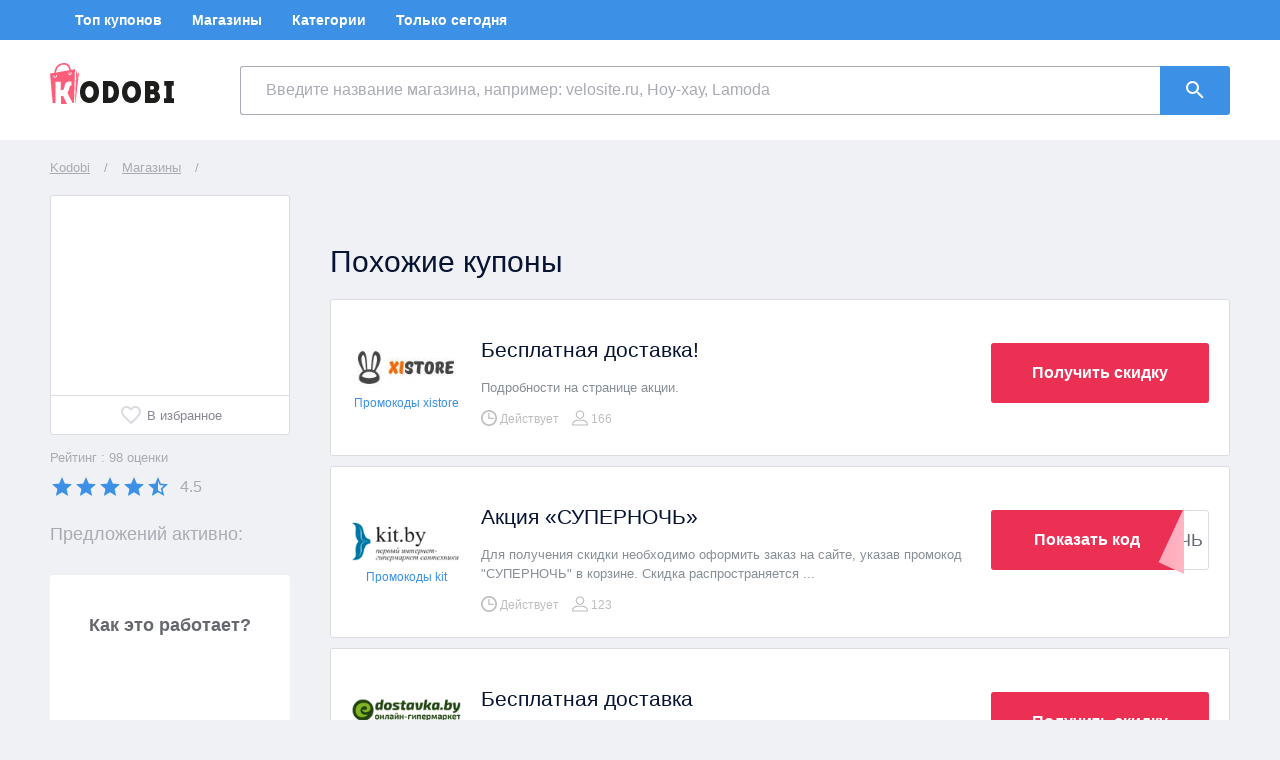

--- FILE ---
content_type: text/html; charset=UTF-8
request_url: https://kodobi.promo/by/tiqets/
body_size: 19881
content:
<!DOCTYPE html>
<html lang="ru">
<head>
<meta charset="utf-8">
<meta http-equiv="X-UA-Compatible" content="IE=edge">
<meta name="viewport" content="width=device-width, initial-scale=1, user-scalable=no">
<link rel="canonical" href="https://kodobi.promo/by/tiqets/"/>
<meta name="description" content="Промокоды и купоны для магазина tiqets ⇾ действующие акции и скидки на ✅ февраль 2026 ⏳ Успей воспользоваться!">
<meta name="keywords" content="Магазин">
<title>ᐅ Промокоды tiqets ⇒ до 60% ⇒ февраль-март 2026 Беларусь</title>
<style type="text/css">
        .fade-enter-active,.fade-leave-active{transition:opacity .5s}.fade-enter,.fade-leave-to{opacity:0}.app-modal-overlay{z-index:100;position:fixed;display:flex;top:0;right:0;bottom:0;left:0;padding:10px;background-color:rgba(6,19,50,.8);overflow:auto}.app-modal-overlay>*{margin:auto}svg[data-v-6143292c]{display:inline-block;vertical-align:bottom}svg[data-v-05135cfa]{display:inline-block;vertical-align:bottom}.language-localize[data-v-9ba3ba2e]{display:flex;align-items:center;width:60px;border-radius:3px;cursor:pointer}.language-active[data-v-9ba3ba2e]{padding:5px 10px}.language-active[data-v-9ba3ba2e]:hover{background-color:#fff}.language-arrow[data-v-9ba3ba2e]{margin-left:5px}.language-arrow-up[data-v-9ba3ba2e]{color:#3c91e6}.language-active:hover .language-arrow-down[data-v-9ba3ba2e]{color:#3c91e6}.language-list[data-v-9ba3ba2e]{position:absolute;top:0;flex-direction:column;align-items:flex-start;background-color:#fff;box-shadow:0 5px 15px 0 rgba(6,19,50,.15);z-index:1}.language-list .language-arrow[data-v-9ba3ba2e]{position:absolute;right:10px;top:5px}.language-item[data-v-9ba3ba2e]{width:100%;padding:5px 10px;cursor:pointer}.language-item.active[data-v-9ba3ba2e]{display:flex;align-items:center}.language-arrow:hover+.language-item[data-v-9ba3ba2e],.language-item[data-v-9ba3ba2e]:hover{background-color:#3c91e6}.language-item[data-v-9ba3ba2e]:active{background-color:#29629c}@media (max-width:767px){.language-arrow[data-v-9ba3ba2e]{margin:0}.language-localize[data-v-9ba3ba2e]{width:45px}.language-list .language-arrow[data-v-9ba3ba2e]{right:5px}.language-active[data-v-9ba3ba2e],.language-item[data-v-9ba3ba2e]{padding:5px}}.header-navigation[data-v-d80df9fe]{display:flex;justify-content:flex-start;align-items:center;height:100%;min-height:40px;font-size:14px;color:#fff;background-color:#3c91e6}.language[data-v-d80df9fe]{position:relative;width:190px;min-width:190px}.menu[data-v-d80df9fe]{display:flex;flex-wrap:wrap;margin:0 0 0 10px}.menu-item[data-v-d80df9fe]{display:flex;align-items:center;text-align:center;padding:0 15px;height:40px;font-weight:700}.menu-item[data-v-d80df9fe]:hover{background-color:#29629c}.menu-item.active[data-v-d80df9fe],.menu-item[data-v-d80df9fe]:active{background-color:#2c316b}@media (min-width:1024px){.header-navigation[data-v-d80df9fe]{display:flex}}@media (max-width:1023px){.header-navigation[data-v-d80df9fe]{display:none}.header-navigation.opened[data-v-d80df9fe]{display:flex}.language[data-v-d80df9fe]{margin:0 5px 0 0;width:45px;min-width:45px}.menu[data-v-d80df9fe]{margin:0}}@media (max-width:767px){.menu-item[data-v-d80df9fe]{margin:5px 15px 5px 0;padding:0;height:auto;font-size:12px}.menu-item.active[data-v-d80df9fe],.menu-item[data-v-d80df9fe]:hover{background-color:transparent}}.header-search[data-v-b4cdb986]{display:flex;justify-content:flex-start;align-items:center;min-height:100px;background-color:#fff}.logo[data-v-b4cdb986]{width:190px;min-width:190px}.logo img[data-v-b4cdb986]{margin-top:-14px}.header-burger[data-v-b4cdb986]{display:none}.search[data-v-b4cdb986]{position:relative;display:flex;justify-content:flex-start;align-items:center;width:100%}.search-input[data-v-b4cdb986]{-webkit-appearance:none;-moz-appearance:none;width:100%;min-width:0;padding:0 25px;font-size:16px;color:#061332;border:1px solid #a9abb4;border-right:none;border-top-right-radius:0;border-bottom-right-radius:0;border-bottom-left-radius:3px;border-top-left-radius:3px;background:#fff;height:49px;z-index:2}.search-input[data-v-b4cdb986]::placeholder{color:#a9abb4}.search-input[data-v-b4cdb986]:focus{border:1px solid #3c91e6}.search-button[data-v-b4cdb986]{display:flex;justify-content:center;align-items:center;flex-shrink:0;border-top-left-radius:0;border-bottom-left-radius:0;padding:0;width:70px;height:49px;z-index:2}.search-results[data-v-b4cdb986]{z-index:1;position:absolute;top:47px;right:70px;left:0;background-color:#fff;border:1px solid #dbdce1;border-radius:3px;max-height:213px;overflow:auto}.result-value[data-v-b4cdb986]{display:flex;align-items:center;padding:10px 20px;border-bottom:1px solid #dbdce1}.result-value[data-v-b4cdb986]:last-child{border-bottom:none}.result-value[data-v-b4cdb986]:hover{color:#3c91e6}.result-value[data-v-b4cdb986]:active{color:#29629c}.result-logo[data-v-b4cdb986]{display:flex;justify-content:center;align-items:center;flex-shrink:0;margin:0 20px 0 0;width:160px;height:50px}.result-logo img[data-v-b4cdb986]{max-width:100%;max-height:100%}.result-name[data-v-b4cdb986]{font-size:16px}@media (max-width:1023px){.logo[data-v-b4cdb986]{display:none}.header-burger[data-v-b4cdb986]{display:block;margin:0 20px 0 0;border:none;padding:0;width:30px;min-width:30px;height:30px;color:#dbdce1;background-color:transparent;cursor:pointer}.header-burger[data-v-b4cdb986]:hover{color:#3c91e6}.header-burger[data-v-b4cdb986]:active{color:#29629c}}@media (max-width:767px){.header-burger[data-v-b4cdb986]{margin:0 10px 0 0}.header-search[data-v-b4cdb986]{min-height:60px}.header-search .header-container[data-v-b4cdb986]{padding:5px 10px}.search-input[data-v-b4cdb986]{padding:0 15px;height:41px}.search-button[data-v-b4cdb986]{width:50px;height:41px}.search-results[data-v-b4cdb986]{right:50px;top:38px;max-height:120px}.result-logo[data-v-b4cdb986]{display:none}}header{display:flex;flex-direction:column}.header-container{display:flex;align-items:center}@media (max-width:1023px){header{flex-direction:column-reverse}.header-container{justify-content:space-between}}footer[data-v-06452494]{display:flex;align-items:center;min-height:65px;margin-top:auto;padding:10px 0;font-size:14px}.footer-container[data-v-06452494]{display:flex;flex-wrap:wrap;justify-content:space-between;align-items:center}.footer-container div[data-v-06452494]{margin:10px 0}.footer-container .capture[data-v-06452494]{margin:10px 35px 10px 0}.footer-item[data-v-06452494]{margin:0 0 0 35px;text-decoration:underline}.store-link[data-v-06452494]{margin:0 0 0 25px}.store-link img[data-v-06452494]{display:inline-block}@media (max-width:767px){.footer-item[data-v-06452494]{display:inline-block;margin:0 25px 0 0}.footer-item[data-v-06452494]:last-child{margin:0}}*{box-sizing:border-box}:focus{outline:none}html{min-height:100%}body{margin:0;padding:0;font-family:Tahoma,Helvetica,Arial,sans-serif;-webkit-font-smoothing:antialiased;-moz-osx-font-smoothing:grayscale;font-size:14px;font-weight:400;color:#061332;background-color:#f0f1f4}#app{min-height:100vh;display:flex;flex-direction:column}a{color:inherit;text-decoration:none;cursor:pointer}img{display:block;max-width:100%;max-height:100%}.container{margin:0 auto;padding:0 10px;width:100%;max-width:1200px}.button-primary{display:inline-block;border:none;border-radius:3px;padding:15px 10px;text-align:center;font-size:16px;color:#fff;background-color:#3c91e6;cursor:pointer}.button-primary:hover{background-color:#29629c}.button-primary:active{background-color:#2c316b}.button-primary[disabled]{background-color:#3c91e6;opacity:.7;cursor:not-allowed}.button-secondary{display:inline-block;border:2px solid #3c91e6;border-radius:3px;padding:15px 10px;text-align:center;font-size:16px;color:#061332;background-color:transparent;cursor:pointer;width:100%}.button-secondary:hover{color:#fff;background-color:#3c91e6}.button-secondary:active{color:#fff;background-color:#29629c;border:2px solid #29629c}.hidden{display:none}@media (max-width:1023px){.container{width:100%;margin:0 auto;padding:0 20px}}@media (max-width:767px){.container{padding:0 10px}}@media (max-width:767px){.hidden-sm{display:none!important}}@media (min-width:768px) and (max-width:1023px){.hidden-md{display:none!important}}@media (min-width:1024px){.hidden-lg{display:none!important}}.container[data-v-32666322]{column-count:5;margin-top:20px;padding:35px;color:#868993;background-color:#fff;border-radius:3px}.anchors-list-item[data-v-32666322]{display:block;margin:0 0 15px}.anchors-list-item[data-v-32666322]:hover{color:#3c91e6}.anchors-list-item[data-v-32666322]:active{color:#29629c}@media (max-width:768px){.container[data-v-32666322]{column-count:2}}.shop-logo[data-v-312cd76e]{display:flex;flex-direction:column;flex-shrink:0;width:100%;height:240px;background-color:#fff;border:1px solid #dbdce1;border-radius:3px}.shop-image[data-v-312cd76e]{flex:1;display:flex;justify-content:center;align-items:center;padding:0 5px}.shop-image img[data-v-312cd76e]{max-width:100%;max-height:100%}.shop-favorites[data-v-312cd76e]{display:flex;justify-content:center;align-items:center;width:100%;padding:7px 14px;text-align:center;font-size:13px;color:#868993;border:none;border-top:1px solid #dbdce1;background:transparent;cursor:pointer}.shop-favorites svg[data-v-312cd76e]{color:#dbdce1;margin-right:4px}.shop-favorites:hover svg[data-v-312cd76e]{color:#3c91e6}@media (max-width:1023px){.shop-logo[data-v-312cd76e]{width:210px;height:195px}}@media (max-width:767px){.shop-logo[data-v-312cd76e]{width:90px;height:120px}.shop-favorites[data-v-312cd76e]{padding:3px}.shop-favorites span[data-v-312cd76e]{display:none}}.error-message[data-v-1f2e241d],.success-message[data-v-1f2e241d]{padding:10px 0}.error-message[data-v-1f2e241d]{color:red}.success-message[data-v-1f2e241d]{color:#2dbe00}.shop-rating[data-v-1f2e241d]{display:flex;flex-direction:column}.shop-evaluation-count[data-v-1f2e241d]{display:inline-block;margin:15px 0 10px;font-size:13px;color:#a9abb4}.shop-stars-wrapper[data-v-1f2e241d]{display:flex;align-items:center}.shop-stars[data-v-1f2e241d]{display:flex;margin-right:10px;color:#3c91e6;cursor:pointer}.shop-evaluation[data-v-1f2e241d]{font-size:16px;color:#a9abb4}.slide[data-v-5fb70bb3]{text-align:center}.slide img[data-v-5fb70bb3]{margin:0 auto;padding-bottom:10px;height:180px}.slide div[data-v-5fb70bb3]{font-size:14px;line-height:22px;text-align:center}.email-subscribe[data-v-018aef63]{padding:35px 0}.aside-item-title[data-v-018aef63]{padding-bottom:10px}input[type=email][data-v-018aef63]{border:1px solid #dbdce1;border-right:none;border-left:none;color:#666870;font-size:14px;padding:10px;width:100%}input[type=email][data-v-018aef63]:disabled{background-color:#fff}.email-error-message[data-v-018aef63]{color:red;text-align:center;padding:5px;font-size:12px}.small-text[data-v-018aef63]{font-size:12px;padding:10px 18px}.small-text a[data-v-018aef63]{border-bottom:1px dotted}.text-center[data-v-018aef63]{text-align:center}.message-icon[data-v-018aef63]{display:block;margin:0 auto}.button-wrapper[data-v-018aef63]{padding:10px 18px}button[data-v-018aef63]{background-color:#fff;border-radius:3px;border:2px solid #5197e7;color:#666870;font-size:16px;padding:15px 10px;text-align:center;width:100%}button[data-v-018aef63]:hover{background-color:#3c90e5;color:#fff}button[data-v-018aef63]:active{background-color:#2a629b;border:2px solid #2a629b;color:#fff}.shop-popular-slider[data-v-888548ce]{margin:20px 0 0;padding:50px 0 30px;background-color:#dbdce1}.slider-heading[data-v-888548ce]{margin:0 0 20px;font-size:36px;font-weight:700}.slider-item-wrapper[data-v-888548ce]{padding:15px 10px}.slider-item[data-v-888548ce]{display:block;height:285px;border-radius:3px;box-shadow:0 5px 10px 0 rgba(6,19,50,.15);transition:transform .5s ease,box-shadow .5s ease}.slider-item[data-v-888548ce]:hover{transform:translateY(-10px);box-shadow:0 15px 15px 0 rgba(6,19,50,.15)}.slider-item:hover .slider-description[data-v-888548ce]{background-color:#3c91e6}.slider-item:active .slider-description[data-v-888548ce]{background-color:#29629c}.slider-image[data-v-888548ce]{display:flex;justify-content:center;align-items:center;padding:20px;height:200px;background-color:#fff}.slider-description[data-v-888548ce]{display:flex;flex-direction:column;align-items:center;justify-content:center;height:85px;background-color:#ffca27}.slider-description p[data-v-888548ce]{margin:0;color:#000;font-size:18px;font-weight:400}.slider-description .percent[data-v-888548ce]{font-size:36px;font-weight:700}@media (max-width:1023px){.slider-item-wrapper[data-v-888548ce]{padding:15px 20px}}@media (max-width:767px){.shop-popular-slider[data-v-888548ce]{padding:30px 0}.slider-heading[data-v-888548ce]{font-size:22px}}.popular-shop-list[data-v-1762ee6a]{margin-top:25px}.popular-shop-list-item[data-v-1762ee6a]{cursor:pointer;border:1px solid #868993;border-radius:27px;display:inline-block;margin-bottom:8px;margin-right:2px;padding:4px 8px}.popular-shop-list-item[data-v-1762ee6a]:hover{color:#3c91e6}.popular-shop-list-item[data-v-1762ee6a]:active{color:#29629c}.categories-list[data-v-4d6d6cd2]{display:flex;flex-direction:column;margin-top:25px}.categories-list-item[data-v-4d6d6cd2]{margin:0 0 15px}.categories-list-item[data-v-4d6d6cd2]:last-child{margin:0}.categories-list-item[data-v-4d6d6cd2]:hover{color:#3c91e6}.categories-list-item[data-v-4d6d6cd2]:active{color:#29629c}.cashback-offer[data-v-53bbb6c5]{display:flex;flex-direction:column;align-items:center}.cashback-offer-image[data-v-53bbb6c5]{display:flex;justify-content:center;align-items:center;width:165px;height:110px;margin:12px 0}.cashback-offer .cashback-title[data-v-53bbb6c5]{font-size:18px}.cashback-offer .cashback-sum[data-v-53bbb6c5]{margin-bottom:24px;font-size:24px;font-weight:700}.coupons-filter-inline[data-v-503a2852]{display:flex;align-items:center;font-size:14px}.filter-label[data-v-503a2852]{margin:0 5px 0 0;color:#666872}.filter-item[data-v-503a2852]{margin:0 5px 0 0;border-radius:25px;border:1px solid #dbdce1;padding:7px 17px;background-color:#fff;color:#666872;cursor:pointer}.filter-item[data-v-503a2852]:hover{color:#3c91e6}.filter-item[data-v-503a2852]:active{color:#29629c}.filter-item.active[data-v-503a2852]{font-weight:700;color:#666872}.coupons-filter-select[data-v-503a2852]{position:relative}.filter-select-wrapper[data-v-503a2852]{display:flex;justify-content:space-between;align-items:center;padding:10px;width:100%;font-size:12px;font-weight:700;background-color:#fff;cursor:pointer}.filter-dropdown[data-v-503a2852]{z-index:1;position:absolute;top:0;display:flex;flex-direction:column;width:100%;background-color:#fff;border-radius:3px;box-shadow:0 5px 15px 0 rgba(6,19,50,.15)}.filter-dropdown-item[data-v-503a2852]{border-bottom:1px solid #f0f1f4;display:flex;justify-content:space-between;padding:10px;width:100%;font-size:12px;cursor:pointer}.filter-dropdown-item.active[data-v-503a2852]{align-items:center;font-weight:700}.coupon-button[data-v-0f73be0d]{position:relative;display:inline-block;margin:18px 0 10px;border:1px solid #dbdce1;border-radius:3px;padding:0;font-size:16px;width:218px;height:60px;line-height:1;cursor:pointer;background-color:#fff}.button-text[data-v-0f73be0d]{position:absolute;top:-1px;left:-1px;bottom:-1px;right:-1px;display:flex;justify-content:center;align-items:center;border-radius:3px;min-height:100%;font-weight:700;text-align:center;color:#fff;background-color:#eb3054}.coupon-button:hover .button-text[data-v-0f73be0d]{background-color:#b62946}.coupon-button:active .button-text[data-v-0f73be0d]{background-color:#2c316b}.button-text.button-promo[data-v-0f73be0d]{border-top-right-radius:0;border-bottom-right-radius:0;right:25px}.button-text.button-promo[data-v-0f73be0d]:before{content:"";position:absolute;top:0;right:0;background:linear-gradient(to left bottom,transparent 50%,#ffb5c4 0,#ffa8b9) 100% 0 no-repeat;width:28px;height:60px;transform:translate(1px,4px) rotate(25deg);transform-origin:bottom right}.button-fake-promo[data-v-0f73be0d]{display:block;padding:0 5px;color:#666872;font-size:18px;text-align:right;text-transform:uppercase}@media (max-width:1023px){.coupon-button[data-v-0f73be0d]{display:flex;justify-content:center;align-items:center;margin:auto 0;border:none;width:50px;height:50px;color:#fff;background-color:#eb3054}.coupon-button[data-v-0f73be0d]:hover{background-color:#b62946}.coupon-button[data-v-0f73be0d]:active{background-color:#2c316b}}@media (max-width:767px){.coupon-button[data-v-0f73be0d]{height:35px;width:35px}}.vwo-coupon-works{display:none;border-radius:3px;padding:2px 3px;font-size:13px;color:#fff;background:#386e2c}@media (max-width:767px){.vwo-coupon-works{margin:0 0 5px}}.coupon{margin:0 0 10px;background-color:#fff;border:1px solid #dbdce1;border-radius:3px;cursor:pointer}.coupon-body{display:flex;min-height:155px;padding:25px 20px}.coupon-label{flex-shrink:0;display:flex;flex-direction:column;align-items:center;justify-content:center;margin:0 20px 0 0;width:100%;max-width:110px;text-align:center;color:#ff1d48}.coupon-announcement-action{color:#ff7f32}.coupon-announcement{display:flex;flex-direction:column;align-items:center;justify-content:center;padding:3px;width:100%;min-height:110px}.coupon-type{font-weight:700;font-size:13px;text-transform:uppercase}.coupon-discount{font-weight:700;font-size:35px}.coupon-present{font-weight:700;font-size:42px}.coupon-shop-link{margin:5px 0 0;color:#3c91e6;font-size:12px}.coupon-shop-link:hover{color:#29629c;text-decoration:underline}.coupon-shop-link:active{color:#2c316b}.coupon-description{padding:0 10px 0 0}.coupon-short-description{display:block;line-height:1.5;color:#878f96;font-size:13px}.coupon-title{display:block;margin:10px 0;font-size:21px;line-height:30px}.coupon-actions{display:flex;flex-direction:column;margin-left:auto}.coupon-usage-wrapper{display:flex;font-size:13px;color:#666872}.coupon-usage-divider{margin:0 5px}.coupon-usage{font-size:12px;text-align:center;color:#bebebe}.coupon-usage.expire{color:#3c91e6}.coupon-footer{display:flex;flex-direction:column;justify-content:center;width:100%;padding:0 20px;background-color:#fafafb;border-top:1px solid #dbdce1}.coupon-more-info{display:flex;align-items:center;height:45px;color:#868993}.coupon-show-details{display:flex;align-items:center;padding-right:10px;font-size:13px;cursor:pointer}.coupon-show-details:hover svg{color:#3c91e6}.coupon-show-details:active svg{color:#29629c}.coupon-vote-icons,.coupon-vote-taken{margin:0 0 0 auto}.coupon-vote-icons button{border:none;padding:0;background-color:transparent;color:#dbdce1;cursor:pointer}.coupon-vote-icons button:hover{color:#3c91e6}.coupon-vote-icons button:active{color:#29629c}.coupon-vote-taken{font-size:13px}.coupon-showed-details{height:130px;margin-bottom:20px;padding:20px;background-color:#fff;border:1px solid #dbdce1;border-radius:3px;overflow:auto}.coupon-details-description{margin:0 0 25px;line-height:22px}.coupon-details-description:last-child{margin-bottom:0}.coupon-details-description span{font-weight:700}.coupon-expired .coupon-label{color:#868993}@media (max-width:1023px){.coupon-short-description{display:none}.coupon-usage{text-align:left}}@media (max-width:767px){.coupon{margin:0 0 5px}.coupon-body{padding:15px 12px;min-height:auto}.coupon-label{max-width:90px;margin:0 12px 0 0}.coupon-announcement{min-height:90px}.coupon-discount{font-size:22px}.coupon-present{font-size:35px}.coupon-title{margin:0 0 5px;padding:0;font-size:16px;line-height:18px}.coupon-usage-wrapper{display:flex;flex-direction:column}.coupon-usage-wrapper>.coupon-usage:not(:last-child){margin:0 0 5px}.coupon-usage{font-size:12px}}.flags[data-v-333ee371]{margin-top:30px;display:flex;justify-content:center;align-items:center}.flags a[data-v-333ee371]{margin-right:10px;cursor:pointer}.flags a[data-v-333ee371]:last-child{margin-right:0}.button-fake-promo[data-v-4fa26ccc]{display:block;padding:0 5px;color:#666872;font-size:18px;text-align:right;text-transform:uppercase}.coupon-button-mock[data-v-4fa26ccc]{position:relative;display:inline-block;margin:18px 0 10px;border:1px solid #dbdce1;border-radius:3px;padding:0;font-size:16px;width:218px;height:60px;line-height:1;cursor:pointer;background-color:#fff}.button-text[data-v-4fa26ccc]{position:absolute;top:-1px;left:-1px;bottom:-1px;right:-1px;display:flex;justify-content:center;align-items:center;border-radius:3px;min-height:100%;font-weight:700;text-align:center;color:#fff;background-color:#eb3054}.coupon-button-mock:hover .button-text[data-v-4fa26ccc]{background-color:#b62946}.coupon-button-mock:active .button-text[data-v-4fa26ccc]{background-color:#2c316b}.button-text.button-promo[data-v-4fa26ccc]{border-top-right-radius:0;border-bottom-right-radius:0;right:25px}.button-text.button-promo[data-v-4fa26ccc]:before{content:"";position:absolute;top:0;right:0;background:linear-gradient(to left bottom,transparent 50%,#ffb5c4 0,#ffa8b9) 100% 0 no-repeat;width:28px;height:60px;transform:translate(1px,4px) rotate(25deg);transform-origin:bottom right}.shop-coupon-modal[data-v-4fa26ccc]{position:relative;display:flex;flex-direction:column;align-items:center;width:100%;max-width:660px}.coupon-part[data-v-4fa26ccc]{display:flex;flex-direction:column;align-items:center;border:1px solid #dbdce1;border-radius:3px;width:100%;background-color:#fafafb;z-index:1}.coupon-part h3[data-v-4fa26ccc]{margin:40px 100px 25px;font-size:21px;line-height:30px;font-weight:700;color:#061332;text-align:center}.coupon-description-wrapper[data-v-4fa26ccc]{padding:0 20px 20px;max-width:600px;text-align:center;width:100%}.coupon-description-buttons button[data-v-4fa26ccc]{display:flex;align-items:center;margin:0 auto;border:none;padding:0;background:transparent;color:#3c91e6;cursor:pointer}.coupon-description-buttons button[data-v-4fa26ccc]:hover{color:#29629c}.coupon-description-buttons button[data-v-4fa26ccc]:active{color:#2c316b}.coupon-code-hint[data-v-4fa26ccc]{font-size:13px;color:#868993}.coupon-code-hint a[data-v-4fa26ccc]{text-decoration:underline}.coupon-code-wrapper[data-v-4fa26ccc]{display:flex;margin:7px auto 30px}.coupon-code-input[data-v-4fa26ccc]{-webkit-appearance:none;-moz-appearance:none;border-top-left-radius:3px;border-bottom-left-radius:3px;border:1px solid #dbdce1;border-right:none;padding:0 25px;width:100%;min-width:0;height:55px;max-width:240px;font-size:16px;font-weight:700;text-align:center;color:#061332;background-color:#fff}.coupon-code-button[data-v-4fa26ccc]{border-radius:0;border-top-right-radius:3px;border-bottom-right-radius:3px;padding:0 25px;height:55px}.coupon-button-wrapper[data-v-4fa26ccc]{display:flex;justify-content:center;align-items:center;padding:30px 40px;width:100%;background-color:#fff}.coupon-button[data-v-4fa26ccc]{width:100%;max-width:265px}.coupon-poll[data-v-4fa26ccc]{border-top:1px solid #dbdce1;padding:15px 40px;width:100%;text-align:center;font-size:16px;line-height:1.2;color:#868993;background-color:#fff}.coupon-poll-answer[data-v-4fa26ccc]{margin:0 0 0 15px;border:none;padding:0;font-size:16px;color:#868993;background:transparent;cursor:pointer}.coupon-poll-answer[data-v-4fa26ccc]:hover{color:#3c91e6}.coupon-poll-answer[data-v-4fa26ccc]:active{color:#29629c}.cashback-part[data-v-4fa26ccc]{display:flex;flex-direction:column;align-items:center;margin:-2px 0 0;border:1px solid #dbdce1;border-radius:3px;padding:25px;width:90%;background-color:#fff0d9;text-align:center}.cashback-part p[data-v-4fa26ccc]{margin:0 0 15px;font-size:21px;text-align:center}.cashback-part .cashback-count[data-v-4fa26ccc]{font-weight:700}.cashback-part a[data-v-4fa26ccc]{width:100%;max-width:285px}.close-button-modal[data-v-4fa26ccc]{background:transparent;border:none;position:absolute;right:20px;top:20px;color:#dbdce1;z-index:1;cursor:pointer}.close-button-modal[data-v-4fa26ccc]:hover{color:#3c91e6}.close-button-modal[data-v-4fa26ccc]:active{color:#2c316b}.cashback-part .button-secondary[data-v-4fa26ccc]{display:inline-block;border:2px solid #dc1e44;border-radius:3px;padding:15px 10px;text-align:center;font-size:23px;color:#f8f8f8;background-color:#dc1e44;cursor:pointer;width:100%;font-weight:600}.cashback-part .button-secondary[data-v-4fa26ccc]:hover{background-color:#ee3a5f;border:2px solid #ee3a5f}@media (max-width:767px){.coupon-part h3[data-v-4fa26ccc]{margin:50px 15px 25px;font-size:18px;line-height:24px}.coupon-code-hint[data-v-4fa26ccc]{font-size:11px}.coupon-code-wrapper[data-v-4fa26ccc]{margin:7px 10px 30px;font-size:14px}.coupon-code-input[data-v-4fa26ccc]{padding:0 10px}.coupon-code-button[data-v-4fa26ccc]{padding:0 15px}.coupon-button-wrapper[data-v-4fa26ccc]{padding:30px 10px}.coupon-poll[data-v-4fa26ccc]{padding:15px 10px;font-size:14px}.coupon-poll-answer[data-v-4fa26ccc]{margin:0;font-size:14px}.cashback-part p[data-v-4fa26ccc]{margin:0 0 10px;font-size:19px;line-height:28px}}.aside-item{margin-bottom:30px;padding:35px 18px;color:#868993;background-color:#fff;border-radius:3px}.aside-item-title{margin:0;font-size:18px;line-height:30px;color:#666870;font-weight:700;text-align:center}.center{margin:0 auto;text-align:center}.breadcrumbs[data-v-de474ebe]{padding:20px 10px;font-size:13px;color:#a9abb4}.breadcrumb-item[data-v-de474ebe]{position:relative;margin-right:10px;text-decoration:underline}.breadcrumb-item.active[data-v-de474ebe]{text-decoration:none}.breadcrumb-item[data-v-de474ebe]:hover{text-decoration:none}.breadcrumb-item[data-v-de474ebe]:active{color:#666870;text-decoration:none}.breadcrumbs .divider[data-v-de474ebe]{margin-right:10px}main[data-v-de474ebe]{display:flex}aside[data-v-de474ebe]{flex-shrink:0;max-width:240px;width:100%;margin-right:40px}.offers-active[data-v-de474ebe]{margin:25px 0 30px;font-size:18px;color:#a9abb4}.offers-count[data-v-de474ebe]{font-size:18px;color:#a9abb4}.shop[data-v-de474ebe]{margin:0 0 20px}.shop-heading[data-v-de474ebe]{margin:0 0 20px;font-size:24px;color:#4a5056;font-weight:400}.coupons[data-v-de474ebe]{display:flex;flex-direction:column;margin:15px 0 0}.more-coupons-wrapper[data-v-de474ebe]{margin-top:10px}.button-more-coupons[data-v-de474ebe]{margin-top:10px;width:220px}.shop-story[data-v-de474ebe]{font-size:14px;line-height:20px;margin:15px 0}.shop-story[data-v-de474ebe] h2{margin:30px 0 20px;font-size:30px;font-weight:400;line-height:normal}.shop-story[data-v-de474ebe] ol,.shop-story[data-v-de474ebe] p,.shop-story[data-v-de474ebe] ul{margin:15px 0}.shop-story[data-v-de474ebe] ol,.shop-story[data-v-de474ebe] ul{padding:0 0 0 18px}.shop-story[data-v-de474ebe] img{max-width:600px;width:100%!important;height:auto!important}.coupons-heading[data-v-de474ebe]{margin:30px 0 20px;font-size:30px}.sticky-fixed[data-v-de474ebe]{position:fixed;top:10px}@media (max-width:1023px){aside[data-v-de474ebe]{display:none}.shop[data-v-de474ebe]{display:flex;justify-content:flex-start;margin:30px 0}.shop-info[data-v-de474ebe]{display:block;margin:0 30px 0 0;min-width:210px}.shop-heading[data-v-de474ebe]{margin:0 0 28px;font-weight:400}}@media (max-width:767px){.shop[data-v-de474ebe]{flex-direction:column;margin:20px 0}.shop-info[data-v-de474ebe]{display:flex;margin:0}.shop-heading-wrapper[data-v-de474ebe]{margin-left:10px}.shop-heading[data-v-de474ebe]{font-size:20px;margin:0;line-height:1.2}.shop-story[data-v-de474ebe]{font-size:12px;line-height:18px}.shop-story[data-v-de474ebe] h2{font-size:24px}.coupons-heading[data-v-de474ebe]{font-size:24px}}1    </style>
<link rel="chrome-webstore-item" href="https://chrome.google.com/webstore/detail/mjfnijmemjilopepdgnakgghiboempgf">
<link rel="preconnect" href="https://www.google-analytics.com">
<link rel="preconnect" href="https://adservice.google.com">
<link rel="preconnect" href="https://pagead2.googlesyndication.com">
<link rel="preconnect" href="https://googleads.g.doubleclick.net">
<link rel="preconnect" href="https://rb.x3ggjrhov.life">
<script>window.ga=window.ga||function(){(ga.q=ga.q||[]).push(arguments)};ga.l=+new Date;ga('create','UA-99665399-1','auto');ga('set','dimension1','new_0609');ga('send','pageview');</script>
<script async src='https://www.google-analytics.com/analytics.js'></script>
<script type="text/javascript">(function(d,w,c){(w[c]=w[c]||[]).push(function(){try{w.yaCounter44729944=new Ya.Metrika({id:44729944,clickmap:true,trackLinks:true,accurateTrackBounce:true,webvisor:true,params:{newStorePage:'new_0609'}});}catch(e){}});var n=d.getElementsByTagName("script")[0],s=d.createElement("script"),f=function(){n.parentNode.insertBefore(s,n);};s.type="text/javascript";s.async=true;s.src="https://mc.yandex.ru/metrika/watch.js";if(w.opera=="[object Opera]"){d.addEventListener("DOMContentLoaded",f,false);}else{f();}})(document,window,"yandex_metrika_callbacks");</script>
</head>
<body>
<script type="application/ld+json">
{
"@context": "http://schema.org",
"@type": "BreadcrumbList",
"itemListElement": [{
        "@type": "ListItem",
        "position": 1,
        "item": {
            "@id": "https://kodobi.promo/by/",
            "name": "Kodobi"
            }
    },{
        "@type": "ListItem",
        "position": 2,
        "item": {
            "@id": "https://kodobi.promo/by/shops/",
            "name": "Магазины"
            }
    },{
        "@type": "ListItem",
        "position": 3,
        "item": {
            "@id": "https://kodobi.promo/by/tiqets",
            "name": "tiqets"
            }
    }]
}
</script>
<div id="app"><div id="app" data-server-rendered="true"><header><div class="header-navigation" data-v-d80df9fe><div class="container header-container" data-v-d80df9fe><div class="menu" data-v-d80df9fe><a href="https://kodobi.promo/by/top" rel="nofollow" class="menu-item" data-v-d80df9fe>Топ купонов</a> <a href="https://kodobi.promo/by/shops" class="menu-item" data-v-d80df9fe> Магазины</a> <a href="https://kodobi.promo/by/categories" rel="nofollow" class="menu-item" data-v-d80df9fe>Категории</a> <a href="https://kodobi.promo/by/today" rel="nofollow" class="menu-item" data-v-d80df9fe>Только сегодня</a></div></div></div> <div class="header-search" data-v-b4cdb986><div class="container header-container" data-v-b4cdb986><a href="https://kodobi.promo/by/" class="logo" data-v-b4cdb986><img src="/public/dist/img/kodobi-brand-logo.svg" width="124" height="41" alt="Логотип Kodobi" class="page-logo" data-v-b4cdb986></a> <button class="header-burger" data-v-b4cdb986><svg xmlns="http://www.w3.org/2000/svg" width="30" height="30" viewbox="0 0 24 24" role="presentation" data-v-6143292c data-v-b4cdb986><g fill="currentColor" data-v-6143292c><path d="M3,6H21V8H3V6M3,11H21V13H3V11M3,16H21V18H3V16Z" data-v-b4cdb986></path></g></svg></button> <div class="search" data-v-b4cdb986><input placeholder="Введите название магазина, например: velosite.ru, Ноу-хау, Lamoda" class="search-input" data-v-b4cdb986> <button class="button-primary search-button" data-v-b4cdb986><svg xmlns="http://www.w3.org/2000/svg" width="24" height="24" viewbox="0 0 24 24" role="presentation" data-v-6143292c data-v-b4cdb986><g fill="currentColor" data-v-6143292c><path d="M9.5,3A6.5,6.5 0 0,1 16,9.5C16,11.11 15.41,12.59 14.44,13.73L14.71,14H15.5L20.5,19L19,20.5L14,15.5V14.71L13.73,14.44C12.59,15.41 11.11,16 9.5,16A6.5,6.5 0 0,1 3,9.5A6.5,6.5 0 0,1 9.5,3M9.5,5C7,5 5,7 5,9.5C5,12 7,14 9.5,14C12,14 14,12 14,9.5C14,7 12,5 9.5,5Z" data-v-b4cdb986></path></g></svg></button> </div></div></div></header> <div data-v-de474ebe><div class="container breadcrumbs hidden-md hidden-sm" data-v-de474ebe><a href="https://kodobi.promo/by/" rel="nofollow" class="breadcrumb-item" data-v-de474ebe>Kodobi</a> <span class="divider" data-v-de474ebe>/</span> <a href="https://kodobi.promo/by/shops" rel="nofollow" class="breadcrumb-item" data-v-de474ebe>Магазины</a> <span class="divider" data-v-de474ebe>/</span> <span class="breadcrumb-item active" data-v-de474ebe></span></div> <main class="container" data-v-de474ebe><aside data-v-de474ebe><div data-v-de474ebe><div class="shop-logo" data-v-312cd76e data-v-de474ebe><div class="shop-image" data-v-312cd76e><img data-v-312cd76e></div> <noindex data-v-312cd76e><button class="shop-favorites" data-v-312cd76e><svg xmlns="http://www.w3.org/2000/svg" width="24" height="24" viewbox="0 0 24 24" role="presentation" data-v-6143292c data-v-312cd76e><g fill="currentColor" data-v-6143292c><path d="M12.1,18.55L12,18.65L11.89,18.55C7.14,14.24 4,11.39 4,8.5C4,6.5 5.5,5 7.5,5C9.04,5 10.54,6 11.07,7.36H12.93C13.46,6 14.96,5 16.5,5C18.5,5 20,6.5 20,8.5C20,11.39 16.86,14.24 12.1,18.55M16.5,3C14.76,3 13.09,3.81 12,5.08C10.91,3.81 9.24,3 7.5,3C4.42,3 2,5.41 2,8.5C2,12.27 5.4,15.36 10.55,20.03L12,21.35L13.45,20.03C18.6,15.36 22,12.27 22,8.5C22,5.41 19.58,3 16.5,3Z" data-v-312cd76e></path> </g></svg> <span data-v-312cd76e>В избранное</span> </button></noindex></div> <noindex data-v-de474ebe><div itemprop="aggregateRating" itemtype="https://schema.org/AggregateRating" class="shop-rating" data-v-1f2e241d data-v-de474ebe><span class="shop-evaluation-count" data-v-1f2e241d>Рейтинг : 98 оценки </span> <div class="shop-stars-wrapper" data-v-1f2e241d><div class="shop-stars" data-v-1f2e241d><svg xmlns="http://www.w3.org/2000/svg" width="24" height="24" viewbox="0 0 24 24" role="presentation" data-v-6143292c data-v-1f2e241d><g fill="currentColor" data-v-6143292c><path d="M12,17.27L18.18,21L16.54,13.97L22,9.24L14.81,8.62L12,2L9.19,8.62L2,9.24L7.45,13.97L5.82,21L12,17.27Z" data-v-1f2e241d></path></g></svg><svg xmlns="http://www.w3.org/2000/svg" width="24" height="24" viewbox="0 0 24 24" role="presentation" data-v-6143292c data-v-1f2e241d><g fill="currentColor" data-v-6143292c><path d="M12,17.27L18.18,21L16.54,13.97L22,9.24L14.81,8.62L12,2L9.19,8.62L2,9.24L7.45,13.97L5.82,21L12,17.27Z" data-v-1f2e241d></path></g></svg><svg xmlns="http://www.w3.org/2000/svg" width="24" height="24" viewbox="0 0 24 24" role="presentation" data-v-6143292c data-v-1f2e241d><g fill="currentColor" data-v-6143292c><path d="M12,17.27L18.18,21L16.54,13.97L22,9.24L14.81,8.62L12,2L9.19,8.62L2,9.24L7.45,13.97L5.82,21L12,17.27Z" data-v-1f2e241d></path></g></svg><svg xmlns="http://www.w3.org/2000/svg" width="24" height="24" viewbox="0 0 24 24" role="presentation" data-v-6143292c data-v-1f2e241d><g fill="currentColor" data-v-6143292c><path d="M12,17.27L18.18,21L16.54,13.97L22,9.24L14.81,8.62L12,2L9.19,8.62L2,9.24L7.45,13.97L5.82,21L12,17.27Z" data-v-1f2e241d></path></g></svg><svg xmlns="http://www.w3.org/2000/svg" width="24" height="24" viewbox="0 0 24 24" role="presentation" data-v-6143292c data-v-1f2e241d><g fill="currentColor" data-v-6143292c><path d="M12,15.4V6.1L13.71,10.13L18.09,10.5L14.77,13.39L15.76,17.67M22,9.24L14.81,8.63L12,2L9.19,8.63L2,9.24L7.45,13.97L5.82,21L12,17.27L18.18,21L16.54,13.97L22,9.24Z" data-v-1f2e241d></path></g></svg></div> <span class="shop-evaluation" data-v-1f2e241d>4.5</span></div> <meta itemprop="name" data-v-1f2e241d> <meta itemprop="ratingValue" content="4.5" data-v-1f2e241d> <meta itemprop="ratingCount" content="98" data-v-1f2e241d> <meta itemprop="worstRating" content="0" data-v-1f2e241d> <meta itemprop="bestRating" content="5" data-v-1f2e241d></div></noindex></div> <noindex data-v-de474ebe><div class="offers-active" data-v-de474ebe>Предложений активно: <span class="offers-count" data-v-de474ebe></span></div></noindex> <div class="how-it-work aside-item" data-v-5fb70bb3 data-v-de474ebe><div class="aside-item-title" data-v-5fb70bb3>Как это работает?</div> <div class="carousel-wrapper" data-v-5fb70bb3><carousel perpage="1" paginationactivecolor="#3c91e6" paginationcolor="#f0f1f4" paginationpadding="5" data-v-5fb70bb3><slide class="slide" data-v-5fb70bb3><img data-src="/public/dist/img/xhow-it-works-1.jpg.pagespeed.ic.RVPjErylFM.webp" alt="" data-v-179a90ad data-v-5fb70bb3> <div data-v-5fb70bb3>Найдите нужный вам магазин, через наш поиск</div></slide> <slide class="slide" data-v-5fb70bb3><img data-src="/public/dist/img/xhow-it-works-2.jpg.pagespeed.ic.rDXEWNZUI1.webp" alt="" data-v-179a90ad data-v-5fb70bb3> <div data-v-5fb70bb3>Подберите промокод, который вам подходит</div></slide> <slide class="slide" data-v-5fb70bb3><img data-src="/public/dist/img/xhow-it-works-3.jpg.pagespeed.ic.SIjQ6xgmnT.webp" alt="" data-v-179a90ad data-v-5fb70bb3> <div data-v-5fb70bb3>Нажмите &quot;Показать промокод&quot; скопируйте его и используйте</div></slide> <slide class="slide" data-v-5fb70bb3><img data-src="/public/dist/img/xhow-it-works-4.jpg.pagespeed.ic.JqS4gsyENU.webp" alt="" data-v-179a90ad data-v-5fb70bb3> <div data-v-5fb70bb3>А так же воспользуйтесь Кэшбеком, чтобы сэкономить еще больше!</div></slide></carousel></div></div> <noindex data-v-de474ebe></noindex> <div class="aside-item" data-v-1762ee6a data-v-de474ebe><div class="aside-item-title" data-v-1762ee6a>Популярные магазины</div> <div class="popular-shop-list" data-v-1762ee6a></div></div> <div data-v-de474ebe><div id="content_rb_11883" data-id="11883" class="content_rb" data-v-de474ebe></div></div></aside> <div class="main-content" data-v-de474ebe><div class="shop" data-v-de474ebe><div class="shop-info hidden-lg hidden-sm" data-v-de474ebe><div class="shop-logo" data-v-312cd76e data-v-de474ebe><div class="shop-image" data-v-312cd76e><img data-v-312cd76e></div> <noindex data-v-312cd76e><button class="shop-favorites" data-v-312cd76e><svg xmlns="http://www.w3.org/2000/svg" width="24" height="24" viewbox="0 0 24 24" role="presentation" data-v-6143292c data-v-312cd76e><g fill="currentColor" data-v-6143292c><path d="M12.1,18.55L12,18.65L11.89,18.55C7.14,14.24 4,11.39 4,8.5C4,6.5 5.5,5 7.5,5C9.04,5 10.54,6 11.07,7.36H12.93C13.46,6 14.96,5 16.5,5C18.5,5 20,6.5 20,8.5C20,11.39 16.86,14.24 12.1,18.55M16.5,3C14.76,3 13.09,3.81 12,5.08C10.91,3.81 9.24,3 7.5,3C4.42,3 2,5.41 2,8.5C2,12.27 5.4,15.36 10.55,20.03L12,21.35L13.45,20.03C18.6,15.36 22,12.27 22,8.5C22,5.41 19.58,3 16.5,3Z" data-v-312cd76e></path> </g></svg> <span data-v-312cd76e>В избранное</span> </button></noindex></div> <div itemprop="aggregateRating" itemtype="https://schema.org/AggregateRating" class="shop-rating" data-v-1f2e241d data-v-de474ebe><span class="shop-evaluation-count" data-v-1f2e241d>Рейтинг : 98 оценки </span> <div class="shop-stars-wrapper" data-v-1f2e241d><div class="shop-stars" data-v-1f2e241d><svg xmlns="http://www.w3.org/2000/svg" width="24" height="24" viewbox="0 0 24 24" role="presentation" data-v-6143292c data-v-1f2e241d><g fill="currentColor" data-v-6143292c><path d="M12,17.27L18.18,21L16.54,13.97L22,9.24L14.81,8.62L12,2L9.19,8.62L2,9.24L7.45,13.97L5.82,21L12,17.27Z" data-v-1f2e241d></path></g></svg><svg xmlns="http://www.w3.org/2000/svg" width="24" height="24" viewbox="0 0 24 24" role="presentation" data-v-6143292c data-v-1f2e241d><g fill="currentColor" data-v-6143292c><path d="M12,17.27L18.18,21L16.54,13.97L22,9.24L14.81,8.62L12,2L9.19,8.62L2,9.24L7.45,13.97L5.82,21L12,17.27Z" data-v-1f2e241d></path></g></svg><svg xmlns="http://www.w3.org/2000/svg" width="24" height="24" viewbox="0 0 24 24" role="presentation" data-v-6143292c data-v-1f2e241d><g fill="currentColor" data-v-6143292c><path d="M12,17.27L18.18,21L16.54,13.97L22,9.24L14.81,8.62L12,2L9.19,8.62L2,9.24L7.45,13.97L5.82,21L12,17.27Z" data-v-1f2e241d></path></g></svg><svg xmlns="http://www.w3.org/2000/svg" width="24" height="24" viewbox="0 0 24 24" role="presentation" data-v-6143292c data-v-1f2e241d><g fill="currentColor" data-v-6143292c><path d="M12,17.27L18.18,21L16.54,13.97L22,9.24L14.81,8.62L12,2L9.19,8.62L2,9.24L7.45,13.97L5.82,21L12,17.27Z" data-v-1f2e241d></path></g></svg><svg xmlns="http://www.w3.org/2000/svg" width="24" height="24" viewbox="0 0 24 24" role="presentation" data-v-6143292c data-v-1f2e241d><g fill="currentColor" data-v-6143292c><path d="M12,15.4V6.1L13.71,10.13L18.09,10.5L14.77,13.39L15.76,17.67M22,9.24L14.81,8.63L12,2L9.19,8.63L2,9.24L7.45,13.97L5.82,21L12,17.27L18.18,21L16.54,13.97L22,9.24Z" data-v-1f2e241d></path></g></svg></div> <span class="shop-evaluation" data-v-1f2e241d>4.5</span></div> <meta itemprop="name" data-v-1f2e241d> <meta itemprop="ratingValue" content="4.5" data-v-1f2e241d> <meta itemprop="ratingCount" content="98" data-v-1f2e241d> <meta itemprop="worstRating" content="0" data-v-1f2e241d> <meta itemprop="bestRating" content="5" data-v-1f2e241d></div></div> <div data-v-de474ebe><div class="shop-info" data-v-de474ebe><div class="shop-logo hidden-lg hidden-md" data-v-312cd76e data-v-de474ebe><div class="shop-image" data-v-312cd76e><img data-v-312cd76e></div> <noindex data-v-312cd76e><button class="shop-favorites" data-v-312cd76e><svg xmlns="http://www.w3.org/2000/svg" width="24" height="24" viewbox="0 0 24 24" role="presentation" data-v-6143292c data-v-312cd76e><g fill="currentColor" data-v-6143292c><path d="M12.1,18.55L12,18.65L11.89,18.55C7.14,14.24 4,11.39 4,8.5C4,6.5 5.5,5 7.5,5C9.04,5 10.54,6 11.07,7.36H12.93C13.46,6 14.96,5 16.5,5C18.5,5 20,6.5 20,8.5C20,11.39 16.86,14.24 12.1,18.55M16.5,3C14.76,3 13.09,3.81 12,5.08C10.91,3.81 9.24,3 7.5,3C4.42,3 2,5.41 2,8.5C2,12.27 5.4,15.36 10.55,20.03L12,21.35L13.45,20.03C18.6,15.36 22,12.27 22,8.5C22,5.41 19.58,3 16.5,3Z" data-v-312cd76e></path> </g></svg> <span data-v-312cd76e>В избранное</span> </button></noindex></div> <div class="shop-heading-wrapper" data-v-de474ebe><h1 class="shop-heading" data-v-de474ebe></h1> <div itemprop="aggregateRating" itemtype="https://schema.org/AggregateRating" class="shop-rating hidden-lg hidden-md" data-v-1f2e241d data-v-de474ebe><span class="shop-evaluation-count" data-v-1f2e241d>Рейтинг : 98 оценки </span> <div class="shop-stars-wrapper" data-v-1f2e241d><div class="shop-stars" data-v-1f2e241d><svg xmlns="http://www.w3.org/2000/svg" width="24" height="24" viewbox="0 0 24 24" role="presentation" data-v-6143292c data-v-1f2e241d><g fill="currentColor" data-v-6143292c><path d="M12,17.27L18.18,21L16.54,13.97L22,9.24L14.81,8.62L12,2L9.19,8.62L2,9.24L7.45,13.97L5.82,21L12,17.27Z" data-v-1f2e241d></path></g></svg><svg xmlns="http://www.w3.org/2000/svg" width="24" height="24" viewbox="0 0 24 24" role="presentation" data-v-6143292c data-v-1f2e241d><g fill="currentColor" data-v-6143292c><path d="M12,17.27L18.18,21L16.54,13.97L22,9.24L14.81,8.62L12,2L9.19,8.62L2,9.24L7.45,13.97L5.82,21L12,17.27Z" data-v-1f2e241d></path></g></svg><svg xmlns="http://www.w3.org/2000/svg" width="24" height="24" viewbox="0 0 24 24" role="presentation" data-v-6143292c data-v-1f2e241d><g fill="currentColor" data-v-6143292c><path d="M12,17.27L18.18,21L16.54,13.97L22,9.24L14.81,8.62L12,2L9.19,8.62L2,9.24L7.45,13.97L5.82,21L12,17.27Z" data-v-1f2e241d></path></g></svg><svg xmlns="http://www.w3.org/2000/svg" width="24" height="24" viewbox="0 0 24 24" role="presentation" data-v-6143292c data-v-1f2e241d><g fill="currentColor" data-v-6143292c><path d="M12,17.27L18.18,21L16.54,13.97L22,9.24L14.81,8.62L12,2L9.19,8.62L2,9.24L7.45,13.97L5.82,21L12,17.27Z" data-v-1f2e241d></path></g></svg><svg xmlns="http://www.w3.org/2000/svg" width="24" height="24" viewbox="0 0 24 24" role="presentation" data-v-6143292c data-v-1f2e241d><g fill="currentColor" data-v-6143292c><path d="M12,15.4V6.1L13.71,10.13L18.09,10.5L14.77,13.39L15.76,17.67M22,9.24L14.81,8.63L12,2L9.19,8.63L2,9.24L7.45,13.97L5.82,21L12,17.27L18.18,21L16.54,13.97L22,9.24Z" data-v-1f2e241d></path></g></svg></div> <span class="shop-evaluation" data-v-1f2e241d>4.5</span></div> <meta itemprop="name" data-v-1f2e241d> <meta itemprop="ratingValue" content="4.5" data-v-1f2e241d> <meta itemprop="ratingCount" content="98" data-v-1f2e241d> <meta itemprop="worstRating" content="0" data-v-1f2e241d> <meta itemprop="bestRating" content="5" data-v-1f2e241d></div></div></div></div></div> <div class="coupons" data-v-de474ebe><div id="content_rb_19947" data-id="19947" class="content_rb" data-v-de474ebe></div> <div data-v-de474ebe> <div class="coupons-heading" data-v-de474ebe>Похожие купоны</div> <div data-coupon-id="51636" class="coupon" data-v-de474ebe><div class="coupon-body"> <div class="coupon-label"><img data-src="https://kodobi.promo/media/uploads/2019/01/5c49e3d67064d.jpg" alt="xistore" data-v-179a90ad> <a href="/by/xistore/" class="coupon-shop-link">Промокоды xistore</a></div> <div class="coupon-description"><span class="vwo-coupon-works">Проверено, работает!</span> <a href="/by/xistore/?coupon=51636" rel="nofollow" class="coupon-title">Бесплатная доставка!</a> <p class="coupon-short-description">Подробности на странице акции.</p> <div class="coupon-usage hidden-md hidden-sm" style="text-align: left;"><img src="[data-uri]" style="margin-bottom: -3px; display: inline;">
Действует
<img src="[data-uri]" style="margin-left: 10px; margin-bottom: -3px; display: inline;">
166
</div> <noindex><div class="coupon-usage-wrapper hidden-lg"><span class="coupon-usage">Воспользовались: 166 человек</span> <span class="coupon-usage-divider hidden-lg hidden-sm"> / </span> <span class="coupon-usage">Действует</span></div></noindex></div> <div class="coupon-actions"><noindex><div class="coupon-usage hidden-lg hidden-md hidden-sm">Воспользовались: 166 человек</div></noindex> <button class="coupon-button" data-v-0f73be0d><span class="button-text hidden-md hidden-sm button-action" data-v-0f73be0d>
Получить скидку
</span> <svg xmlns="http://www.w3.org/2000/svg" width="30" height="30" viewbox="0 0 24 24" role="presentation" class="hidden-lg" data-v-6143292c data-v-0f73be0d><g fill="currentColor" data-v-6143292c><path d="M8.59,16.58L13.17,12L8.59,7.41L10,6L16,12L10,18L8.59,16.58Z" data-v-0f73be0d></path></g></svg></button> <span class="coupon-usage hidden-lg hidden-md hidden-sm">Действует</span></div></div> <div class="coupon-footer hidden-lg hidden-md hidden-sm"><div class="coupon-more-info"><span class="coupon-show-details">
Подробнее о купоне
<svg xmlns="http://www.w3.org/2000/svg" width="18" height="18" viewbox="0 0 24 24" role="presentation" data-v-6143292c><g fill="currentColor" data-v-6143292c><path d="M7.41,8.58L12,13.17L16.59,8.58L18,10L12,16L6,10L7.41,8.58Z"></path></g></svg> </span> <div class="coupon-vote-icons"><button data-answer="vote_yes"><svg xmlns="http://www.w3.org/2000/svg" width="20" height="20" viewbox="0 0 24 24" role="presentation" data-v-6143292c><g fill="currentColor" data-v-6143292c><path d="M6.7 9.9c-.2-.3-.6-.5-1-.5H2.4c-.8 0-1.4.6-1.4 1.4v10.8c0 .8.6 1.5 1.4 1.5h3.3c.4 0 .7-.1.9-.4.6.6 1.4 1 2.3 1h9.3c2.1 0 3.5-1.2 3.8-3.3l1.3-8.6v-.1c0-1.9-1.4-3.4-3.2-3.4h-4.6V4.8c0-1.6-.4-2.7-1.3-3.4C12.8.3 11 .9 10.9 1c-.3.1-.5.4-.5.7v4.1c-.1 3-3.5 4.1-3.7 4.1.1 0 .1 0 0 0zM5.6 21.6H2.4V10.8h3.3v10.8zM7 11.4h.1c.2-.1 4.5-1.4 4.5-5.6V2.2c.4-.1 1.1-.1 1.6.3.6.4.8 1.2.8 2.3V9c0 .4.3.7.7.7H20c1 0 1.8.8 1.8 1.9l-1.2 8.5c-.2 1.3-1 2-2.4 2H8.8c-1 0-1.8-.9-1.8-1.9v-8.8zm0 0"></path></g></svg></button> <button data-answer="vote_no"><svg xmlns="http://www.w3.org/2000/svg" width="20" height="20" viewbox="0 0 24 24" role="presentation" data-v-6143292c><g fill="currentColor" data-v-6143292c><path d="M17.5 14.4c.3.4.6.6 1.1.6h3.3c.8 0 1.4-.7 1.4-1.5V2.8c0-.8-.6-1.5-1.4-1.5h-3.3c-.4 0-.7.1-.9.4-.6-.6-1.4-1-2.3-1H6C3.9.7 2.5 1.9 2.3 4L1 12.6v.1c0 1.9 1.4 3.4 3.2 3.4h4.6v3.5c0 1.6.4 2.7 1.3 3.4 1.4 1.1 3.2.5 3.3.4.3-.1.5-.4.5-.7v-4.1c0-3 3.4-4.1 3.6-4.2-.1.1-.1.1 0 0zm1.1-11.6h3.3v10.8h-3.3V2.8zM17.2 13h-.1c-.2.1-4.5 1.4-4.5 5.6v3.5c-.4.1-1.1.1-1.6-.3s-.7-1.1-.7-2.2v-4.2c0-.4-.3-.7-.7-.7H4.2c-1 0-1.8-.8-1.8-1.9l1.2-8.5c.2-1.3 1-2 2.4-2h9.3c1 0 1.8.9 1.8 1.9l.1 8.8zm0 0"></path></g></svg></button></div></div> <div class="coupon-showed-details" style="display:none;"><p class="coupon-details-description">Подробности на странице акции.</p></div></div></div></div><div data-v-de474ebe> <div data-coupon-id="51422" class="coupon" data-v-de474ebe><div class="coupon-body"> <div class="coupon-label"><img data-src="https://kodobi.promo/media/uploads/2018/12/5c1a6dd8851a9.gif" alt="kit" data-v-179a90ad> <a href="/by/kit/" class="coupon-shop-link">Промокоды kit</a></div> <div class="coupon-description"><span class="vwo-coupon-works">Проверено, работает!</span> <a href="/by/kit/?coupon=51422" rel="nofollow" class="coupon-title">Акция «СУПЕРНОЧЬ»</a> <p class="coupon-short-description">Для получения скидки необходимо оформить заказ на сайте, указав промокод &quot;СУПЕРНОЧЬ&quot; в корзине. Скидка распространяется ...</p> <div class="coupon-usage hidden-md hidden-sm" style="text-align: left;"><img src="[data-uri]" style="margin-bottom: -3px; display: inline;">
Действует
<img src="[data-uri]" style="margin-left: 10px; margin-bottom: -3px; display: inline;">
123
</div> <noindex><div class="coupon-usage-wrapper hidden-lg"><span class="coupon-usage">Воспользовались: 123 человек</span> <span class="coupon-usage-divider hidden-lg hidden-sm"> / </span> <span class="coupon-usage">Действует</span></div></noindex></div> <div class="coupon-actions"><noindex><div class="coupon-usage hidden-lg hidden-md hidden-sm">Воспользовались: 123 человек</div></noindex> <button class="coupon-button" data-v-0f73be0d><span class="button-text hidden-md hidden-sm button-promo" data-v-0f73be0d>
Показать код
</span> <span class="button-fake-promo hidden-md hidden-sm" data-v-0f73be0d>СУПЕРНОЧЬ</span> <svg xmlns="http://www.w3.org/2000/svg" width="30" height="30" viewbox="0 0 24 24" role="presentation" class="hidden-lg" data-v-6143292c data-v-0f73be0d><g fill="currentColor" data-v-6143292c><path d="M8.59,16.58L13.17,12L8.59,7.41L10,6L16,12L10,18L8.59,16.58Z" data-v-0f73be0d></path></g></svg></button> <span class="coupon-usage hidden-lg hidden-md hidden-sm">Действует</span></div></div> <div class="coupon-footer hidden-lg hidden-md hidden-sm"><div class="coupon-more-info"><span class="coupon-show-details">
Подробнее о купоне
<svg xmlns="http://www.w3.org/2000/svg" width="18" height="18" viewbox="0 0 24 24" role="presentation" data-v-6143292c><g fill="currentColor" data-v-6143292c><path d="M7.41,8.58L12,13.17L16.59,8.58L18,10L12,16L6,10L7.41,8.58Z"></path></g></svg> </span> <div class="coupon-vote-icons"><button data-answer="vote_yes"><svg xmlns="http://www.w3.org/2000/svg" width="20" height="20" viewbox="0 0 24 24" role="presentation" data-v-6143292c><g fill="currentColor" data-v-6143292c><path d="M6.7 9.9c-.2-.3-.6-.5-1-.5H2.4c-.8 0-1.4.6-1.4 1.4v10.8c0 .8.6 1.5 1.4 1.5h3.3c.4 0 .7-.1.9-.4.6.6 1.4 1 2.3 1h9.3c2.1 0 3.5-1.2 3.8-3.3l1.3-8.6v-.1c0-1.9-1.4-3.4-3.2-3.4h-4.6V4.8c0-1.6-.4-2.7-1.3-3.4C12.8.3 11 .9 10.9 1c-.3.1-.5.4-.5.7v4.1c-.1 3-3.5 4.1-3.7 4.1.1 0 .1 0 0 0zM5.6 21.6H2.4V10.8h3.3v10.8zM7 11.4h.1c.2-.1 4.5-1.4 4.5-5.6V2.2c.4-.1 1.1-.1 1.6.3.6.4.8 1.2.8 2.3V9c0 .4.3.7.7.7H20c1 0 1.8.8 1.8 1.9l-1.2 8.5c-.2 1.3-1 2-2.4 2H8.8c-1 0-1.8-.9-1.8-1.9v-8.8zm0 0"></path></g></svg></button> <button data-answer="vote_no"><svg xmlns="http://www.w3.org/2000/svg" width="20" height="20" viewbox="0 0 24 24" role="presentation" data-v-6143292c><g fill="currentColor" data-v-6143292c><path d="M17.5 14.4c.3.4.6.6 1.1.6h3.3c.8 0 1.4-.7 1.4-1.5V2.8c0-.8-.6-1.5-1.4-1.5h-3.3c-.4 0-.7.1-.9.4-.6-.6-1.4-1-2.3-1H6C3.9.7 2.5 1.9 2.3 4L1 12.6v.1c0 1.9 1.4 3.4 3.2 3.4h4.6v3.5c0 1.6.4 2.7 1.3 3.4 1.4 1.1 3.2.5 3.3.4.3-.1.5-.4.5-.7v-4.1c0-3 3.4-4.1 3.6-4.2-.1.1-.1.1 0 0zm1.1-11.6h3.3v10.8h-3.3V2.8zM17.2 13h-.1c-.2.1-4.5 1.4-4.5 5.6v3.5c-.4.1-1.1.1-1.6-.3s-.7-1.1-.7-2.2v-4.2c0-.4-.3-.7-.7-.7H4.2c-1 0-1.8-.8-1.8-1.9l1.2-8.5c.2-1.3 1-2 2.4-2h9.3c1 0 1.8.9 1.8 1.9l.1 8.8zm0 0"></path></g></svg></button></div></div> <div class="coupon-showed-details" style="display:none;"><p class="coupon-details-description">Для получения скидки необходимо оформить заказ на сайте, указав промокод &quot;СУПЕРНОЧЬ&quot; в корзине. Скидка распространяется только на товары, отмеченные значком &quot;Суперночь&quot;. Количество товаров на акции ограничено. Акция действительна при оформлении заказа с 19:00 до 5:00 (по белорусскому времени).</p></div></div></div></div><div data-v-de474ebe><div data-v-de474ebe><div id="content_rb_15132" data-id="15132" class="content_rb" data-v-de474ebe></div></div> <div data-coupon-id="44476" class="coupon" data-v-de474ebe><div class="coupon-body"> <div class="coupon-label"><img data-src="https://kodobi.promo/media/uploads/2018/04/5aceea3fee544.jpg" alt="e-dostavka" data-v-179a90ad> <a href="/by/e-dostavka/" class="coupon-shop-link">Промокоды Е доставка</a></div> <div class="coupon-description"><span class="vwo-coupon-works">Проверено, работает!</span> <a href="/by/e-dostavka/?coupon=44476" rel="nofollow" class="coupon-title">Бесплатная доставка</a> <p class="coupon-short-description">При оформлении заказа от 45 рублей</p> <div class="coupon-usage hidden-md hidden-sm" style="text-align: left;"><img src="[data-uri]" style="margin-bottom: -3px; display: inline;">
Действует
<img src="[data-uri]" style="margin-left: 10px; margin-bottom: -3px; display: inline;">
2277
</div> <noindex><div class="coupon-usage-wrapper hidden-lg"><span class="coupon-usage">Воспользовались: 2277 человек</span> <span class="coupon-usage-divider hidden-lg hidden-sm"> / </span> <span class="coupon-usage">Действует</span></div></noindex></div> <div class="coupon-actions"><noindex><div class="coupon-usage hidden-lg hidden-md hidden-sm">Воспользовались: 2277 человек</div></noindex> <button class="coupon-button" data-v-0f73be0d><span class="button-text hidden-md hidden-sm button-action" data-v-0f73be0d>
Получить скидку
</span> <svg xmlns="http://www.w3.org/2000/svg" width="30" height="30" viewbox="0 0 24 24" role="presentation" class="hidden-lg" data-v-6143292c data-v-0f73be0d><g fill="currentColor" data-v-6143292c><path d="M8.59,16.58L13.17,12L8.59,7.41L10,6L16,12L10,18L8.59,16.58Z" data-v-0f73be0d></path></g></svg></button> <span class="coupon-usage hidden-lg hidden-md hidden-sm">Действует</span></div></div> <div class="coupon-footer hidden-lg hidden-md hidden-sm"><div class="coupon-more-info"><span class="coupon-show-details">
Подробнее о купоне
<svg xmlns="http://www.w3.org/2000/svg" width="18" height="18" viewbox="0 0 24 24" role="presentation" data-v-6143292c><g fill="currentColor" data-v-6143292c><path d="M7.41,8.58L12,13.17L16.59,8.58L18,10L12,16L6,10L7.41,8.58Z"></path></g></svg> </span> <div class="coupon-vote-icons"><button data-answer="vote_yes"><svg xmlns="http://www.w3.org/2000/svg" width="20" height="20" viewbox="0 0 24 24" role="presentation" data-v-6143292c><g fill="currentColor" data-v-6143292c><path d="M6.7 9.9c-.2-.3-.6-.5-1-.5H2.4c-.8 0-1.4.6-1.4 1.4v10.8c0 .8.6 1.5 1.4 1.5h3.3c.4 0 .7-.1.9-.4.6.6 1.4 1 2.3 1h9.3c2.1 0 3.5-1.2 3.8-3.3l1.3-8.6v-.1c0-1.9-1.4-3.4-3.2-3.4h-4.6V4.8c0-1.6-.4-2.7-1.3-3.4C12.8.3 11 .9 10.9 1c-.3.1-.5.4-.5.7v4.1c-.1 3-3.5 4.1-3.7 4.1.1 0 .1 0 0 0zM5.6 21.6H2.4V10.8h3.3v10.8zM7 11.4h.1c.2-.1 4.5-1.4 4.5-5.6V2.2c.4-.1 1.1-.1 1.6.3.6.4.8 1.2.8 2.3V9c0 .4.3.7.7.7H20c1 0 1.8.8 1.8 1.9l-1.2 8.5c-.2 1.3-1 2-2.4 2H8.8c-1 0-1.8-.9-1.8-1.9v-8.8zm0 0"></path></g></svg></button> <button data-answer="vote_no"><svg xmlns="http://www.w3.org/2000/svg" width="20" height="20" viewbox="0 0 24 24" role="presentation" data-v-6143292c><g fill="currentColor" data-v-6143292c><path d="M17.5 14.4c.3.4.6.6 1.1.6h3.3c.8 0 1.4-.7 1.4-1.5V2.8c0-.8-.6-1.5-1.4-1.5h-3.3c-.4 0-.7.1-.9.4-.6-.6-1.4-1-2.3-1H6C3.9.7 2.5 1.9 2.3 4L1 12.6v.1c0 1.9 1.4 3.4 3.2 3.4h4.6v3.5c0 1.6.4 2.7 1.3 3.4 1.4 1.1 3.2.5 3.3.4.3-.1.5-.4.5-.7v-4.1c0-3 3.4-4.1 3.6-4.2-.1.1-.1.1 0 0zm1.1-11.6h3.3v10.8h-3.3V2.8zM17.2 13h-.1c-.2.1-4.5 1.4-4.5 5.6v3.5c-.4.1-1.1.1-1.6-.3s-.7-1.1-.7-2.2v-4.2c0-.4-.3-.7-.7-.7H4.2c-1 0-1.8-.8-1.8-1.9l1.2-8.5c.2-1.3 1-2 2.4-2h9.3c1 0 1.8.9 1.8 1.9l.1 8.8zm0 0"></path></g></svg></button></div></div> <div class="coupon-showed-details" style="display:none;"><p class="coupon-details-description">При оформлении заказа от 45 рублей</p></div></div></div></div><div data-v-de474ebe> <div data-coupon-id="51481" class="coupon" data-v-de474ebe><div class="coupon-body"> <div class="coupon-label"><img data-src="https://kodobi.promo/media/uploads/2019/01/5c3cb4d5a8dfb.jpg" alt="e-xpedition" data-v-179a90ad> <a href="/by/e-xpedition/" class="coupon-shop-link">Промокоды e-xpedition</a></div> <div class="coupon-description"><span class="vwo-coupon-works">Проверено, работает!</span> <a href="/by/e-xpedition/?coupon=51481" rel="nofollow" class="coupon-title">Бесплатная доставка!</a> <p class="coupon-short-description">Бесплатная доставка действует при заказе на сумму от 40 бел. руб..
Распространяется по Минску, а также: Сенница, Колядич...</p> <div class="coupon-usage hidden-md hidden-sm" style="text-align: left;"><img src="[data-uri]" style="margin-bottom: -3px; display: inline;">
Действует
<img src="[data-uri]" style="margin-left: 10px; margin-bottom: -3px; display: inline;">
107
</div> <noindex><div class="coupon-usage-wrapper hidden-lg"><span class="coupon-usage">Воспользовались: 107 человек</span> <span class="coupon-usage-divider hidden-lg hidden-sm"> / </span> <span class="coupon-usage">Действует</span></div></noindex></div> <div class="coupon-actions"><noindex><div class="coupon-usage hidden-lg hidden-md hidden-sm">Воспользовались: 107 человек</div></noindex> <button class="coupon-button" data-v-0f73be0d><span class="button-text hidden-md hidden-sm button-action" data-v-0f73be0d>
Получить скидку
</span> <svg xmlns="http://www.w3.org/2000/svg" width="30" height="30" viewbox="0 0 24 24" role="presentation" class="hidden-lg" data-v-6143292c data-v-0f73be0d><g fill="currentColor" data-v-6143292c><path d="M8.59,16.58L13.17,12L8.59,7.41L10,6L16,12L10,18L8.59,16.58Z" data-v-0f73be0d></path></g></svg></button> <span class="coupon-usage hidden-lg hidden-md hidden-sm">Действует</span></div></div> <div class="coupon-footer hidden-lg hidden-md hidden-sm"><div class="coupon-more-info"><span class="coupon-show-details">
Подробнее о купоне
<svg xmlns="http://www.w3.org/2000/svg" width="18" height="18" viewbox="0 0 24 24" role="presentation" data-v-6143292c><g fill="currentColor" data-v-6143292c><path d="M7.41,8.58L12,13.17L16.59,8.58L18,10L12,16L6,10L7.41,8.58Z"></path></g></svg> </span> <div class="coupon-vote-icons"><button data-answer="vote_yes"><svg xmlns="http://www.w3.org/2000/svg" width="20" height="20" viewbox="0 0 24 24" role="presentation" data-v-6143292c><g fill="currentColor" data-v-6143292c><path d="M6.7 9.9c-.2-.3-.6-.5-1-.5H2.4c-.8 0-1.4.6-1.4 1.4v10.8c0 .8.6 1.5 1.4 1.5h3.3c.4 0 .7-.1.9-.4.6.6 1.4 1 2.3 1h9.3c2.1 0 3.5-1.2 3.8-3.3l1.3-8.6v-.1c0-1.9-1.4-3.4-3.2-3.4h-4.6V4.8c0-1.6-.4-2.7-1.3-3.4C12.8.3 11 .9 10.9 1c-.3.1-.5.4-.5.7v4.1c-.1 3-3.5 4.1-3.7 4.1.1 0 .1 0 0 0zM5.6 21.6H2.4V10.8h3.3v10.8zM7 11.4h.1c.2-.1 4.5-1.4 4.5-5.6V2.2c.4-.1 1.1-.1 1.6.3.6.4.8 1.2.8 2.3V9c0 .4.3.7.7.7H20c1 0 1.8.8 1.8 1.9l-1.2 8.5c-.2 1.3-1 2-2.4 2H8.8c-1 0-1.8-.9-1.8-1.9v-8.8zm0 0"></path></g></svg></button> <button data-answer="vote_no"><svg xmlns="http://www.w3.org/2000/svg" width="20" height="20" viewbox="0 0 24 24" role="presentation" data-v-6143292c><g fill="currentColor" data-v-6143292c><path d="M17.5 14.4c.3.4.6.6 1.1.6h3.3c.8 0 1.4-.7 1.4-1.5V2.8c0-.8-.6-1.5-1.4-1.5h-3.3c-.4 0-.7.1-.9.4-.6-.6-1.4-1-2.3-1H6C3.9.7 2.5 1.9 2.3 4L1 12.6v.1c0 1.9 1.4 3.4 3.2 3.4h4.6v3.5c0 1.6.4 2.7 1.3 3.4 1.4 1.1 3.2.5 3.3.4.3-.1.5-.4.5-.7v-4.1c0-3 3.4-4.1 3.6-4.2-.1.1-.1.1 0 0zm1.1-11.6h3.3v10.8h-3.3V2.8zM17.2 13h-.1c-.2.1-4.5 1.4-4.5 5.6v3.5c-.4.1-1.1.1-1.6-.3s-.7-1.1-.7-2.2v-4.2c0-.4-.3-.7-.7-.7H4.2c-1 0-1.8-.8-1.8-1.9l1.2-8.5c.2-1.3 1-2 2.4-2h9.3c1 0 1.8.9 1.8 1.9l.1 8.8zm0 0"></path></g></svg></button></div></div> <div class="coupon-showed-details" style="display:none;"><p class="coupon-details-description">Бесплатная доставка действует при заказе на сумму от 40 бел. руб..
Распространяется по Минску, а также: Сенница, Колядичи, Большой Тростинец, Большое Стиклево, Колодищи, Боровляны, Цнянка, Ждановичи, Тарасово, Озерцо, Щомыслица.</p></div></div></div></div><div data-v-de474ebe> <div data-coupon-id="51470" class="coupon" data-v-de474ebe><div class="coupon-body"> <div class="coupon-label"><img data-src="https://kodobi.promo/media/uploads/2018/12/5c1a6dd8851a9.gif" alt="kit" data-v-179a90ad> <a href="/by/kit/" class="coupon-shop-link">Промокоды kit</a></div> <div class="coupon-description"><span class="vwo-coupon-works">Проверено, работает!</span> <a href="/by/kit/?coupon=51470" rel="nofollow" class="coupon-title">Скидка 20%!</a> <p class="coupon-short-description">Подробности на странице акции.</p> <div class="coupon-usage hidden-md hidden-sm" style="text-align: left;"><img src="[data-uri]" style="margin-bottom: -3px; display: inline;">
Действует
<img src="[data-uri]" style="margin-left: 10px; margin-bottom: -3px; display: inline;">
112
</div> <noindex><div class="coupon-usage-wrapper hidden-lg"><span class="coupon-usage">Воспользовались: 112 человек</span> <span class="coupon-usage-divider hidden-lg hidden-sm"> / </span> <span class="coupon-usage">Действует</span></div></noindex></div> <div class="coupon-actions"><noindex><div class="coupon-usage hidden-lg hidden-md hidden-sm">Воспользовались: 112 человек</div></noindex> <button class="coupon-button" data-v-0f73be0d><span class="button-text hidden-md hidden-sm button-promo" data-v-0f73be0d>
Показать код
</span> <span class="button-fake-promo hidden-md hidden-sm" data-v-0f73be0d>РАСПРОДАЖА</span> <svg xmlns="http://www.w3.org/2000/svg" width="30" height="30" viewbox="0 0 24 24" role="presentation" class="hidden-lg" data-v-6143292c data-v-0f73be0d><g fill="currentColor" data-v-6143292c><path d="M8.59,16.58L13.17,12L8.59,7.41L10,6L16,12L10,18L8.59,16.58Z" data-v-0f73be0d></path></g></svg></button> <span class="coupon-usage hidden-lg hidden-md hidden-sm">Действует</span></div></div> <div class="coupon-footer hidden-lg hidden-md hidden-sm"><div class="coupon-more-info"><span class="coupon-show-details">
Подробнее о купоне
<svg xmlns="http://www.w3.org/2000/svg" width="18" height="18" viewbox="0 0 24 24" role="presentation" data-v-6143292c><g fill="currentColor" data-v-6143292c><path d="M7.41,8.58L12,13.17L16.59,8.58L18,10L12,16L6,10L7.41,8.58Z"></path></g></svg> </span> <div class="coupon-vote-icons"><button data-answer="vote_yes"><svg xmlns="http://www.w3.org/2000/svg" width="20" height="20" viewbox="0 0 24 24" role="presentation" data-v-6143292c><g fill="currentColor" data-v-6143292c><path d="M6.7 9.9c-.2-.3-.6-.5-1-.5H2.4c-.8 0-1.4.6-1.4 1.4v10.8c0 .8.6 1.5 1.4 1.5h3.3c.4 0 .7-.1.9-.4.6.6 1.4 1 2.3 1h9.3c2.1 0 3.5-1.2 3.8-3.3l1.3-8.6v-.1c0-1.9-1.4-3.4-3.2-3.4h-4.6V4.8c0-1.6-.4-2.7-1.3-3.4C12.8.3 11 .9 10.9 1c-.3.1-.5.4-.5.7v4.1c-.1 3-3.5 4.1-3.7 4.1.1 0 .1 0 0 0zM5.6 21.6H2.4V10.8h3.3v10.8zM7 11.4h.1c.2-.1 4.5-1.4 4.5-5.6V2.2c.4-.1 1.1-.1 1.6.3.6.4.8 1.2.8 2.3V9c0 .4.3.7.7.7H20c1 0 1.8.8 1.8 1.9l-1.2 8.5c-.2 1.3-1 2-2.4 2H8.8c-1 0-1.8-.9-1.8-1.9v-8.8zm0 0"></path></g></svg></button> <button data-answer="vote_no"><svg xmlns="http://www.w3.org/2000/svg" width="20" height="20" viewbox="0 0 24 24" role="presentation" data-v-6143292c><g fill="currentColor" data-v-6143292c><path d="M17.5 14.4c.3.4.6.6 1.1.6h3.3c.8 0 1.4-.7 1.4-1.5V2.8c0-.8-.6-1.5-1.4-1.5h-3.3c-.4 0-.7.1-.9.4-.6-.6-1.4-1-2.3-1H6C3.9.7 2.5 1.9 2.3 4L1 12.6v.1c0 1.9 1.4 3.4 3.2 3.4h4.6v3.5c0 1.6.4 2.7 1.3 3.4 1.4 1.1 3.2.5 3.3.4.3-.1.5-.4.5-.7v-4.1c0-3 3.4-4.1 3.6-4.2-.1.1-.1.1 0 0zm1.1-11.6h3.3v10.8h-3.3V2.8zM17.2 13h-.1c-.2.1-4.5 1.4-4.5 5.6v3.5c-.4.1-1.1.1-1.6-.3s-.7-1.1-.7-2.2v-4.2c0-.4-.3-.7-.7-.7H4.2c-1 0-1.8-.8-1.8-1.9l1.2-8.5c.2-1.3 1-2 2.4-2h9.3c1 0 1.8.9 1.8 1.9l.1 8.8zm0 0"></path></g></svg></button></div></div> <div class="coupon-showed-details" style="display:none;"><p class="coupon-details-description">Подробности на странице акции.</p></div></div></div></div><div data-v-de474ebe> <div data-coupon-id="51474" class="coupon" data-v-de474ebe><div class="coupon-body"> <div class="coupon-label"><img data-src="https://kodobi.promo/media/uploads/2018/11/d5ce172055913ab6a95256ef98be2b1e.jpg" alt="21-vek" data-v-179a90ad> <a href="/by/21-vek/" class="coupon-shop-link">Промокоды 21 vek</a></div> <div class="coupon-description"><span class="vwo-coupon-works">Проверено, работает!</span> <a href="/by/21-vek/?coupon=51474" rel="nofollow" class="coupon-title">Бесплатная доставка!</a> <p class="coupon-short-description">Бесплатная доставка действует на территории г. Минск.
Минимальная стоимость заказа: 75,00 BYN.</p> <div class="coupon-usage hidden-md hidden-sm" style="text-align: left;"><img src="[data-uri]" style="margin-bottom: -3px; display: inline;">
Действует
<img src="[data-uri]" style="margin-left: 10px; margin-bottom: -3px; display: inline;">
1514
</div> <noindex><div class="coupon-usage-wrapper hidden-lg"><span class="coupon-usage">Воспользовались: 1514 человек</span> <span class="coupon-usage-divider hidden-lg hidden-sm"> / </span> <span class="coupon-usage">Действует</span></div></noindex></div> <div class="coupon-actions"><noindex><div class="coupon-usage hidden-lg hidden-md hidden-sm">Воспользовались: 1514 человек</div></noindex> <button class="coupon-button" data-v-0f73be0d><span class="button-text hidden-md hidden-sm button-action" data-v-0f73be0d>
Получить скидку
</span> <svg xmlns="http://www.w3.org/2000/svg" width="30" height="30" viewbox="0 0 24 24" role="presentation" class="hidden-lg" data-v-6143292c data-v-0f73be0d><g fill="currentColor" data-v-6143292c><path d="M8.59,16.58L13.17,12L8.59,7.41L10,6L16,12L10,18L8.59,16.58Z" data-v-0f73be0d></path></g></svg></button> <span class="coupon-usage hidden-lg hidden-md hidden-sm">Действует</span></div></div> <div class="coupon-footer hidden-lg hidden-md hidden-sm"><div class="coupon-more-info"><span class="coupon-show-details">
Подробнее о купоне
<svg xmlns="http://www.w3.org/2000/svg" width="18" height="18" viewbox="0 0 24 24" role="presentation" data-v-6143292c><g fill="currentColor" data-v-6143292c><path d="M7.41,8.58L12,13.17L16.59,8.58L18,10L12,16L6,10L7.41,8.58Z"></path></g></svg> </span> <div class="coupon-vote-icons"><button data-answer="vote_yes"><svg xmlns="http://www.w3.org/2000/svg" width="20" height="20" viewbox="0 0 24 24" role="presentation" data-v-6143292c><g fill="currentColor" data-v-6143292c><path d="M6.7 9.9c-.2-.3-.6-.5-1-.5H2.4c-.8 0-1.4.6-1.4 1.4v10.8c0 .8.6 1.5 1.4 1.5h3.3c.4 0 .7-.1.9-.4.6.6 1.4 1 2.3 1h9.3c2.1 0 3.5-1.2 3.8-3.3l1.3-8.6v-.1c0-1.9-1.4-3.4-3.2-3.4h-4.6V4.8c0-1.6-.4-2.7-1.3-3.4C12.8.3 11 .9 10.9 1c-.3.1-.5.4-.5.7v4.1c-.1 3-3.5 4.1-3.7 4.1.1 0 .1 0 0 0zM5.6 21.6H2.4V10.8h3.3v10.8zM7 11.4h.1c.2-.1 4.5-1.4 4.5-5.6V2.2c.4-.1 1.1-.1 1.6.3.6.4.8 1.2.8 2.3V9c0 .4.3.7.7.7H20c1 0 1.8.8 1.8 1.9l-1.2 8.5c-.2 1.3-1 2-2.4 2H8.8c-1 0-1.8-.9-1.8-1.9v-8.8zm0 0"></path></g></svg></button> <button data-answer="vote_no"><svg xmlns="http://www.w3.org/2000/svg" width="20" height="20" viewbox="0 0 24 24" role="presentation" data-v-6143292c><g fill="currentColor" data-v-6143292c><path d="M17.5 14.4c.3.4.6.6 1.1.6h3.3c.8 0 1.4-.7 1.4-1.5V2.8c0-.8-.6-1.5-1.4-1.5h-3.3c-.4 0-.7.1-.9.4-.6-.6-1.4-1-2.3-1H6C3.9.7 2.5 1.9 2.3 4L1 12.6v.1c0 1.9 1.4 3.4 3.2 3.4h4.6v3.5c0 1.6.4 2.7 1.3 3.4 1.4 1.1 3.2.5 3.3.4.3-.1.5-.4.5-.7v-4.1c0-3 3.4-4.1 3.6-4.2-.1.1-.1.1 0 0zm1.1-11.6h3.3v10.8h-3.3V2.8zM17.2 13h-.1c-.2.1-4.5 1.4-4.5 5.6v3.5c-.4.1-1.1.1-1.6-.3s-.7-1.1-.7-2.2v-4.2c0-.4-.3-.7-.7-.7H4.2c-1 0-1.8-.8-1.8-1.9l1.2-8.5c.2-1.3 1-2 2.4-2h9.3c1 0 1.8.9 1.8 1.9l.1 8.8zm0 0"></path></g></svg></button></div></div> <div class="coupon-showed-details" style="display:none;"><p class="coupon-details-description">Бесплатная доставка действует на территории г. Минск.
Минимальная стоимость заказа: 75,00 BYN.</p></div></div></div></div><div data-v-de474ebe> <div data-v-de474ebe><div id="content_rb_11879" data-id="11879" class="content_rb" data-v-de474ebe></div></div> <div data-coupon-id="51709" class="coupon" data-v-de474ebe><div class="coupon-body"> <div class="coupon-label"><img data-src="https://kodobi.promo/media/uploads/2019/02/5c5daa552bd34.jpg" alt="sundays" data-v-179a90ad> <a href="/by/sundays/" class="coupon-shop-link">Промокоды sundays</a></div> <div class="coupon-description"><span class="vwo-coupon-works">Проверено, работает!</span> <a href="/by/sundays/?coupon=51709" rel="nofollow" class="coupon-title">Бесплатная доставка!</a> <p class="coupon-short-description">Подробности на странице акции</p> <div class="coupon-usage hidden-md hidden-sm" style="text-align: left;"><img src="[data-uri]" style="margin-bottom: -3px; display: inline;">
Действует
<img src="[data-uri]" style="margin-left: 10px; margin-bottom: -3px; display: inline;">
100
</div> <noindex><div class="coupon-usage-wrapper hidden-lg"><span class="coupon-usage">Воспользовались: 100 человек</span> <span class="coupon-usage-divider hidden-lg hidden-sm"> / </span> <span class="coupon-usage">Действует</span></div></noindex></div> <div class="coupon-actions"><noindex><div class="coupon-usage hidden-lg hidden-md hidden-sm">Воспользовались: 100 человек</div></noindex> <button class="coupon-button" data-v-0f73be0d><span class="button-text hidden-md hidden-sm button-action" data-v-0f73be0d>
Получить скидку
</span> <svg xmlns="http://www.w3.org/2000/svg" width="30" height="30" viewbox="0 0 24 24" role="presentation" class="hidden-lg" data-v-6143292c data-v-0f73be0d><g fill="currentColor" data-v-6143292c><path d="M8.59,16.58L13.17,12L8.59,7.41L10,6L16,12L10,18L8.59,16.58Z" data-v-0f73be0d></path></g></svg></button> <span class="coupon-usage hidden-lg hidden-md hidden-sm">Действует</span></div></div> <div class="coupon-footer hidden-lg hidden-md hidden-sm"><div class="coupon-more-info"><span class="coupon-show-details">
Подробнее о купоне
<svg xmlns="http://www.w3.org/2000/svg" width="18" height="18" viewbox="0 0 24 24" role="presentation" data-v-6143292c><g fill="currentColor" data-v-6143292c><path d="M7.41,8.58L12,13.17L16.59,8.58L18,10L12,16L6,10L7.41,8.58Z"></path></g></svg> </span> <div class="coupon-vote-icons"><button data-answer="vote_yes"><svg xmlns="http://www.w3.org/2000/svg" width="20" height="20" viewbox="0 0 24 24" role="presentation" data-v-6143292c><g fill="currentColor" data-v-6143292c><path d="M6.7 9.9c-.2-.3-.6-.5-1-.5H2.4c-.8 0-1.4.6-1.4 1.4v10.8c0 .8.6 1.5 1.4 1.5h3.3c.4 0 .7-.1.9-.4.6.6 1.4 1 2.3 1h9.3c2.1 0 3.5-1.2 3.8-3.3l1.3-8.6v-.1c0-1.9-1.4-3.4-3.2-3.4h-4.6V4.8c0-1.6-.4-2.7-1.3-3.4C12.8.3 11 .9 10.9 1c-.3.1-.5.4-.5.7v4.1c-.1 3-3.5 4.1-3.7 4.1.1 0 .1 0 0 0zM5.6 21.6H2.4V10.8h3.3v10.8zM7 11.4h.1c.2-.1 4.5-1.4 4.5-5.6V2.2c.4-.1 1.1-.1 1.6.3.6.4.8 1.2.8 2.3V9c0 .4.3.7.7.7H20c1 0 1.8.8 1.8 1.9l-1.2 8.5c-.2 1.3-1 2-2.4 2H8.8c-1 0-1.8-.9-1.8-1.9v-8.8zm0 0"></path></g></svg></button> <button data-answer="vote_no"><svg xmlns="http://www.w3.org/2000/svg" width="20" height="20" viewbox="0 0 24 24" role="presentation" data-v-6143292c><g fill="currentColor" data-v-6143292c><path d="M17.5 14.4c.3.4.6.6 1.1.6h3.3c.8 0 1.4-.7 1.4-1.5V2.8c0-.8-.6-1.5-1.4-1.5h-3.3c-.4 0-.7.1-.9.4-.6-.6-1.4-1-2.3-1H6C3.9.7 2.5 1.9 2.3 4L1 12.6v.1c0 1.9 1.4 3.4 3.2 3.4h4.6v3.5c0 1.6.4 2.7 1.3 3.4 1.4 1.1 3.2.5 3.3.4.3-.1.5-.4.5-.7v-4.1c0-3 3.4-4.1 3.6-4.2-.1.1-.1.1 0 0zm1.1-11.6h3.3v10.8h-3.3V2.8zM17.2 13h-.1c-.2.1-4.5 1.4-4.5 5.6v3.5c-.4.1-1.1.1-1.6-.3s-.7-1.1-.7-2.2v-4.2c0-.4-.3-.7-.7-.7H4.2c-1 0-1.8-.8-1.8-1.9l1.2-8.5c.2-1.3 1-2 2.4-2h9.3c1 0 1.8.9 1.8 1.9l.1 8.8zm0 0"></path></g></svg></button></div></div> <div class="coupon-showed-details" style="display:none;"><p class="coupon-details-description">Подробности на странице акции</p></div></div></div></div><div data-v-de474ebe> <div data-coupon-id="51689" class="coupon" data-v-de474ebe><div class="coupon-body"> <div class="coupon-label"><img data-src="https://kodobi.promo/media/uploads/2018/04/5aceea3fee544.jpg" alt="e-dostavka" data-v-179a90ad> <a href="/by/e-dostavka/" class="coupon-shop-link">Промокоды Е доставка</a></div> <div class="coupon-description"><span class="vwo-coupon-works">Проверено, работает!</span> <a href="/by/e-dostavka/?coupon=51689" rel="nofollow" class="coupon-title">Акции!</a> <p class="coupon-short-description">Подробности на странице акции.</p> <div class="coupon-usage hidden-md hidden-sm" style="text-align: left;"><img src="[data-uri]" style="margin-bottom: -3px; display: inline;">
Действует
<img src="[data-uri]" style="margin-left: 10px; margin-bottom: -3px; display: inline;">
1062
</div> <noindex><div class="coupon-usage-wrapper hidden-lg"><span class="coupon-usage">Воспользовались: 1062 человек</span> <span class="coupon-usage-divider hidden-lg hidden-sm"> / </span> <span class="coupon-usage">Действует</span></div></noindex></div> <div class="coupon-actions"><noindex><div class="coupon-usage hidden-lg hidden-md hidden-sm">Воспользовались: 1062 человек</div></noindex> <button class="coupon-button" data-v-0f73be0d><span class="button-text hidden-md hidden-sm button-action" data-v-0f73be0d>
Получить скидку
</span> <svg xmlns="http://www.w3.org/2000/svg" width="30" height="30" viewbox="0 0 24 24" role="presentation" class="hidden-lg" data-v-6143292c data-v-0f73be0d><g fill="currentColor" data-v-6143292c><path d="M8.59,16.58L13.17,12L8.59,7.41L10,6L16,12L10,18L8.59,16.58Z" data-v-0f73be0d></path></g></svg></button> <span class="coupon-usage hidden-lg hidden-md hidden-sm">Действует</span></div></div> <div class="coupon-footer hidden-lg hidden-md hidden-sm"><div class="coupon-more-info"><span class="coupon-show-details">
Подробнее о купоне
<svg xmlns="http://www.w3.org/2000/svg" width="18" height="18" viewbox="0 0 24 24" role="presentation" data-v-6143292c><g fill="currentColor" data-v-6143292c><path d="M7.41,8.58L12,13.17L16.59,8.58L18,10L12,16L6,10L7.41,8.58Z"></path></g></svg> </span> <div class="coupon-vote-icons"><button data-answer="vote_yes"><svg xmlns="http://www.w3.org/2000/svg" width="20" height="20" viewbox="0 0 24 24" role="presentation" data-v-6143292c><g fill="currentColor" data-v-6143292c><path d="M6.7 9.9c-.2-.3-.6-.5-1-.5H2.4c-.8 0-1.4.6-1.4 1.4v10.8c0 .8.6 1.5 1.4 1.5h3.3c.4 0 .7-.1.9-.4.6.6 1.4 1 2.3 1h9.3c2.1 0 3.5-1.2 3.8-3.3l1.3-8.6v-.1c0-1.9-1.4-3.4-3.2-3.4h-4.6V4.8c0-1.6-.4-2.7-1.3-3.4C12.8.3 11 .9 10.9 1c-.3.1-.5.4-.5.7v4.1c-.1 3-3.5 4.1-3.7 4.1.1 0 .1 0 0 0zM5.6 21.6H2.4V10.8h3.3v10.8zM7 11.4h.1c.2-.1 4.5-1.4 4.5-5.6V2.2c.4-.1 1.1-.1 1.6.3.6.4.8 1.2.8 2.3V9c0 .4.3.7.7.7H20c1 0 1.8.8 1.8 1.9l-1.2 8.5c-.2 1.3-1 2-2.4 2H8.8c-1 0-1.8-.9-1.8-1.9v-8.8zm0 0"></path></g></svg></button> <button data-answer="vote_no"><svg xmlns="http://www.w3.org/2000/svg" width="20" height="20" viewbox="0 0 24 24" role="presentation" data-v-6143292c><g fill="currentColor" data-v-6143292c><path d="M17.5 14.4c.3.4.6.6 1.1.6h3.3c.8 0 1.4-.7 1.4-1.5V2.8c0-.8-.6-1.5-1.4-1.5h-3.3c-.4 0-.7.1-.9.4-.6-.6-1.4-1-2.3-1H6C3.9.7 2.5 1.9 2.3 4L1 12.6v.1c0 1.9 1.4 3.4 3.2 3.4h4.6v3.5c0 1.6.4 2.7 1.3 3.4 1.4 1.1 3.2.5 3.3.4.3-.1.5-.4.5-.7v-4.1c0-3 3.4-4.1 3.6-4.2-.1.1-.1.1 0 0zm1.1-11.6h3.3v10.8h-3.3V2.8zM17.2 13h-.1c-.2.1-4.5 1.4-4.5 5.6v3.5c-.4.1-1.1.1-1.6-.3s-.7-1.1-.7-2.2v-4.2c0-.4-.3-.7-.7-.7H4.2c-1 0-1.8-.8-1.8-1.9l1.2-8.5c.2-1.3 1-2 2.4-2h9.3c1 0 1.8.9 1.8 1.9l.1 8.8zm0 0"></path></g></svg></button></div></div> <div class="coupon-showed-details" style="display:none;"><p class="coupon-details-description">Подробности на странице акции.</p></div></div></div></div><div data-v-de474ebe> <div data-coupon-id="51621" class="coupon" data-v-de474ebe><div class="coupon-body"> <div class="coupon-label"><img data-src="https://kodobi.promo/media/uploads/2019/01/5c3cb4d5a8dfb.jpg" alt="e-xpedition" data-v-179a90ad> <a href="/by/e-xpedition/" class="coupon-shop-link">Промокоды e-xpedition</a></div> <div class="coupon-description"><span class="vwo-coupon-works">Проверено, работает!</span> <a href="/by/e-xpedition/?coupon=51621" rel="nofollow" class="coupon-title">Скидки дня!</a> <p class="coupon-short-description">Подробности на странице акции.</p> <div class="coupon-usage hidden-md hidden-sm" style="text-align: left;"><img src="[data-uri]" style="margin-bottom: -3px; display: inline;">
Действует
<img src="[data-uri]" style="margin-left: 10px; margin-bottom: -3px; display: inline;">
106
</div> <noindex><div class="coupon-usage-wrapper hidden-lg"><span class="coupon-usage">Воспользовались: 106 человек</span> <span class="coupon-usage-divider hidden-lg hidden-sm"> / </span> <span class="coupon-usage">Действует</span></div></noindex></div> <div class="coupon-actions"><noindex><div class="coupon-usage hidden-lg hidden-md hidden-sm">Воспользовались: 106 человек</div></noindex> <button class="coupon-button" data-v-0f73be0d><span class="button-text hidden-md hidden-sm button-action" data-v-0f73be0d>
Получить скидку
</span> <svg xmlns="http://www.w3.org/2000/svg" width="30" height="30" viewbox="0 0 24 24" role="presentation" class="hidden-lg" data-v-6143292c data-v-0f73be0d><g fill="currentColor" data-v-6143292c><path d="M8.59,16.58L13.17,12L8.59,7.41L10,6L16,12L10,18L8.59,16.58Z" data-v-0f73be0d></path></g></svg></button> <span class="coupon-usage hidden-lg hidden-md hidden-sm">Действует</span></div></div> <div class="coupon-footer hidden-lg hidden-md hidden-sm"><div class="coupon-more-info"><span class="coupon-show-details">
Подробнее о купоне
<svg xmlns="http://www.w3.org/2000/svg" width="18" height="18" viewbox="0 0 24 24" role="presentation" data-v-6143292c><g fill="currentColor" data-v-6143292c><path d="M7.41,8.58L12,13.17L16.59,8.58L18,10L12,16L6,10L7.41,8.58Z"></path></g></svg> </span> <div class="coupon-vote-icons"><button data-answer="vote_yes"><svg xmlns="http://www.w3.org/2000/svg" width="20" height="20" viewbox="0 0 24 24" role="presentation" data-v-6143292c><g fill="currentColor" data-v-6143292c><path d="M6.7 9.9c-.2-.3-.6-.5-1-.5H2.4c-.8 0-1.4.6-1.4 1.4v10.8c0 .8.6 1.5 1.4 1.5h3.3c.4 0 .7-.1.9-.4.6.6 1.4 1 2.3 1h9.3c2.1 0 3.5-1.2 3.8-3.3l1.3-8.6v-.1c0-1.9-1.4-3.4-3.2-3.4h-4.6V4.8c0-1.6-.4-2.7-1.3-3.4C12.8.3 11 .9 10.9 1c-.3.1-.5.4-.5.7v4.1c-.1 3-3.5 4.1-3.7 4.1.1 0 .1 0 0 0zM5.6 21.6H2.4V10.8h3.3v10.8zM7 11.4h.1c.2-.1 4.5-1.4 4.5-5.6V2.2c.4-.1 1.1-.1 1.6.3.6.4.8 1.2.8 2.3V9c0 .4.3.7.7.7H20c1 0 1.8.8 1.8 1.9l-1.2 8.5c-.2 1.3-1 2-2.4 2H8.8c-1 0-1.8-.9-1.8-1.9v-8.8zm0 0"></path></g></svg></button> <button data-answer="vote_no"><svg xmlns="http://www.w3.org/2000/svg" width="20" height="20" viewbox="0 0 24 24" role="presentation" data-v-6143292c><g fill="currentColor" data-v-6143292c><path d="M17.5 14.4c.3.4.6.6 1.1.6h3.3c.8 0 1.4-.7 1.4-1.5V2.8c0-.8-.6-1.5-1.4-1.5h-3.3c-.4 0-.7.1-.9.4-.6-.6-1.4-1-2.3-1H6C3.9.7 2.5 1.9 2.3 4L1 12.6v.1c0 1.9 1.4 3.4 3.2 3.4h4.6v3.5c0 1.6.4 2.7 1.3 3.4 1.4 1.1 3.2.5 3.3.4.3-.1.5-.4.5-.7v-4.1c0-3 3.4-4.1 3.6-4.2-.1.1-.1.1 0 0zm1.1-11.6h3.3v10.8h-3.3V2.8zM17.2 13h-.1c-.2.1-4.5 1.4-4.5 5.6v3.5c-.4.1-1.1.1-1.6-.3s-.7-1.1-.7-2.2v-4.2c0-.4-.3-.7-.7-.7H4.2c-1 0-1.8-.8-1.8-1.9l1.2-8.5c.2-1.3 1-2 2.4-2h9.3c1 0 1.8.9 1.8 1.9l.1 8.8zm0 0"></path></g></svg></button></div></div> <div class="coupon-showed-details" style="display:none;"><p class="coupon-details-description">Подробности на странице акции.</p></div></div></div></div><div data-v-de474ebe> <div data-coupon-id="51510" class="coupon" data-v-de474ebe><div class="coupon-body"> <div class="coupon-label"><img data-src="https://kodobi.promo/media/uploads/2018/11/d5ce172055913ab6a95256ef98be2b1e.jpg" alt="21-vek" data-v-179a90ad> <a href="/by/21-vek/" class="coupon-shop-link">Промокоды 21 vek</a></div> <div class="coupon-description"><span class="vwo-coupon-works">Проверено, работает!</span> <a href="/by/21-vek/?coupon=51510" rel="nofollow" class="coupon-title">Уцененные товары!</a> <p class="coupon-short-description">Специальный каталог «Уцененные товары», в котором всегда есть актуальные выгодные предложения по сниженным ценам.
Единст...</p> <div class="coupon-usage hidden-md hidden-sm" style="text-align: left;"><img src="[data-uri]" style="margin-bottom: -3px; display: inline;">
Действует
<img src="[data-uri]" style="margin-left: 10px; margin-bottom: -3px; display: inline;">
1105
</div> <noindex><div class="coupon-usage-wrapper hidden-lg"><span class="coupon-usage">Воспользовались: 1105 человек</span> <span class="coupon-usage-divider hidden-lg hidden-sm"> / </span> <span class="coupon-usage">Действует</span></div></noindex></div> <div class="coupon-actions"><noindex><div class="coupon-usage hidden-lg hidden-md hidden-sm">Воспользовались: 1105 человек</div></noindex> <button class="coupon-button" data-v-0f73be0d><span class="button-text hidden-md hidden-sm button-action" data-v-0f73be0d>
Получить скидку
</span> <svg xmlns="http://www.w3.org/2000/svg" width="30" height="30" viewbox="0 0 24 24" role="presentation" class="hidden-lg" data-v-6143292c data-v-0f73be0d><g fill="currentColor" data-v-6143292c><path d="M8.59,16.58L13.17,12L8.59,7.41L10,6L16,12L10,18L8.59,16.58Z" data-v-0f73be0d></path></g></svg></button> <span class="coupon-usage hidden-lg hidden-md hidden-sm">Действует</span></div></div> <div class="coupon-footer hidden-lg hidden-md hidden-sm"><div class="coupon-more-info"><span class="coupon-show-details">
Подробнее о купоне
<svg xmlns="http://www.w3.org/2000/svg" width="18" height="18" viewbox="0 0 24 24" role="presentation" data-v-6143292c><g fill="currentColor" data-v-6143292c><path d="M7.41,8.58L12,13.17L16.59,8.58L18,10L12,16L6,10L7.41,8.58Z"></path></g></svg> </span> <div class="coupon-vote-icons"><button data-answer="vote_yes"><svg xmlns="http://www.w3.org/2000/svg" width="20" height="20" viewbox="0 0 24 24" role="presentation" data-v-6143292c><g fill="currentColor" data-v-6143292c><path d="M6.7 9.9c-.2-.3-.6-.5-1-.5H2.4c-.8 0-1.4.6-1.4 1.4v10.8c0 .8.6 1.5 1.4 1.5h3.3c.4 0 .7-.1.9-.4.6.6 1.4 1 2.3 1h9.3c2.1 0 3.5-1.2 3.8-3.3l1.3-8.6v-.1c0-1.9-1.4-3.4-3.2-3.4h-4.6V4.8c0-1.6-.4-2.7-1.3-3.4C12.8.3 11 .9 10.9 1c-.3.1-.5.4-.5.7v4.1c-.1 3-3.5 4.1-3.7 4.1.1 0 .1 0 0 0zM5.6 21.6H2.4V10.8h3.3v10.8zM7 11.4h.1c.2-.1 4.5-1.4 4.5-5.6V2.2c.4-.1 1.1-.1 1.6.3.6.4.8 1.2.8 2.3V9c0 .4.3.7.7.7H20c1 0 1.8.8 1.8 1.9l-1.2 8.5c-.2 1.3-1 2-2.4 2H8.8c-1 0-1.8-.9-1.8-1.9v-8.8zm0 0"></path></g></svg></button> <button data-answer="vote_no"><svg xmlns="http://www.w3.org/2000/svg" width="20" height="20" viewbox="0 0 24 24" role="presentation" data-v-6143292c><g fill="currentColor" data-v-6143292c><path d="M17.5 14.4c.3.4.6.6 1.1.6h3.3c.8 0 1.4-.7 1.4-1.5V2.8c0-.8-.6-1.5-1.4-1.5h-3.3c-.4 0-.7.1-.9.4-.6-.6-1.4-1-2.3-1H6C3.9.7 2.5 1.9 2.3 4L1 12.6v.1c0 1.9 1.4 3.4 3.2 3.4h4.6v3.5c0 1.6.4 2.7 1.3 3.4 1.4 1.1 3.2.5 3.3.4.3-.1.5-.4.5-.7v-4.1c0-3 3.4-4.1 3.6-4.2-.1.1-.1.1 0 0zm1.1-11.6h3.3v10.8h-3.3V2.8zM17.2 13h-.1c-.2.1-4.5 1.4-4.5 5.6v3.5c-.4.1-1.1.1-1.6-.3s-.7-1.1-.7-2.2v-4.2c0-.4-.3-.7-.7-.7H4.2c-1 0-1.8-.8-1.8-1.9l1.2-8.5c.2-1.3 1-2 2.4-2h9.3c1 0 1.8.9 1.8 1.9l.1 8.8zm0 0"></path></g></svg></button></div></div> <div class="coupon-showed-details" style="display:none;"><p class="coupon-details-description">Специальный каталог «Уцененные товары», в котором всегда есть актуальные выгодные предложения по сниженным ценам.
Единственное отличие данной продукции от обычных товаров — наличие незначительных внешних повреждений, которые никак не влияют на работу техники. На уцененные товары распространяется гарантия официальных сервисных центров, они соответствуют стандартам безопасности и полностью работоспособны. К тому же, товары на этой странице доступны в рассрочку, в том числе по карте «Халва». Товары с уценкой — это отличный способ сэкономить!</p></div></div></div></div><div data-v-de474ebe> <div data-coupon-id="61167" class="coupon" data-v-de474ebe><div class="coupon-body"> <div class="coupon-label"><img data-src="https://kodobi.promo/media/uploads/2020/04/5e9964d878b68.png" alt="luisaviaroma" data-v-179a90ad> <a href="/by/luisaviaroma/" class="coupon-shop-link">Промокоды luisaviaroma</a></div> <div class="coupon-description"><span class="vwo-coupon-works">Проверено, работает!</span> <a href="/by/luisaviaroma/?coupon=61167" rel="nofollow" class="coupon-title">Women: Up to 80% on full-priced items</a> <p class="coupon-short-description">Sales 2021: Up to 80% on full-priced items. Valid WW</p> <div class="coupon-usage hidden-md hidden-sm" style="text-align: left;"><img src="[data-uri]" style="margin-bottom: -3px; display: inline;">
Действует
<img src="[data-uri]" style="margin-left: 10px; margin-bottom: -3px; display: inline;">
80
</div> <noindex><div class="coupon-usage-wrapper hidden-lg"><span class="coupon-usage">Воспользовались: 80 человек</span> <span class="coupon-usage-divider hidden-lg hidden-sm"> / </span> <span class="coupon-usage">Действует</span></div></noindex></div> <div class="coupon-actions"><noindex><div class="coupon-usage hidden-lg hidden-md hidden-sm">Воспользовались: 80 человек</div></noindex> <button class="coupon-button" data-v-0f73be0d><span class="button-text hidden-md hidden-sm button-action" data-v-0f73be0d>
Получить скидку
</span> <svg xmlns="http://www.w3.org/2000/svg" width="30" height="30" viewbox="0 0 24 24" role="presentation" class="hidden-lg" data-v-6143292c data-v-0f73be0d><g fill="currentColor" data-v-6143292c><path d="M8.59,16.58L13.17,12L8.59,7.41L10,6L16,12L10,18L8.59,16.58Z" data-v-0f73be0d></path></g></svg></button> <span class="coupon-usage hidden-lg hidden-md hidden-sm">Действует</span></div></div> <div class="coupon-footer hidden-lg hidden-md hidden-sm"><div class="coupon-more-info"><span class="coupon-show-details">
Подробнее о купоне
<svg xmlns="http://www.w3.org/2000/svg" width="18" height="18" viewbox="0 0 24 24" role="presentation" data-v-6143292c><g fill="currentColor" data-v-6143292c><path d="M7.41,8.58L12,13.17L16.59,8.58L18,10L12,16L6,10L7.41,8.58Z"></path></g></svg> </span> <div class="coupon-vote-icons"><button data-answer="vote_yes"><svg xmlns="http://www.w3.org/2000/svg" width="20" height="20" viewbox="0 0 24 24" role="presentation" data-v-6143292c><g fill="currentColor" data-v-6143292c><path d="M6.7 9.9c-.2-.3-.6-.5-1-.5H2.4c-.8 0-1.4.6-1.4 1.4v10.8c0 .8.6 1.5 1.4 1.5h3.3c.4 0 .7-.1.9-.4.6.6 1.4 1 2.3 1h9.3c2.1 0 3.5-1.2 3.8-3.3l1.3-8.6v-.1c0-1.9-1.4-3.4-3.2-3.4h-4.6V4.8c0-1.6-.4-2.7-1.3-3.4C12.8.3 11 .9 10.9 1c-.3.1-.5.4-.5.7v4.1c-.1 3-3.5 4.1-3.7 4.1.1 0 .1 0 0 0zM5.6 21.6H2.4V10.8h3.3v10.8zM7 11.4h.1c.2-.1 4.5-1.4 4.5-5.6V2.2c.4-.1 1.1-.1 1.6.3.6.4.8 1.2.8 2.3V9c0 .4.3.7.7.7H20c1 0 1.8.8 1.8 1.9l-1.2 8.5c-.2 1.3-1 2-2.4 2H8.8c-1 0-1.8-.9-1.8-1.9v-8.8zm0 0"></path></g></svg></button> <button data-answer="vote_no"><svg xmlns="http://www.w3.org/2000/svg" width="20" height="20" viewbox="0 0 24 24" role="presentation" data-v-6143292c><g fill="currentColor" data-v-6143292c><path d="M17.5 14.4c.3.4.6.6 1.1.6h3.3c.8 0 1.4-.7 1.4-1.5V2.8c0-.8-.6-1.5-1.4-1.5h-3.3c-.4 0-.7.1-.9.4-.6-.6-1.4-1-2.3-1H6C3.9.7 2.5 1.9 2.3 4L1 12.6v.1c0 1.9 1.4 3.4 3.2 3.4h4.6v3.5c0 1.6.4 2.7 1.3 3.4 1.4 1.1 3.2.5 3.3.4.3-.1.5-.4.5-.7v-4.1c0-3 3.4-4.1 3.6-4.2-.1.1-.1.1 0 0zm1.1-11.6h3.3v10.8h-3.3V2.8zM17.2 13h-.1c-.2.1-4.5 1.4-4.5 5.6v3.5c-.4.1-1.1.1-1.6-.3s-.7-1.1-.7-2.2v-4.2c0-.4-.3-.7-.7-.7H4.2c-1 0-1.8-.8-1.8-1.9l1.2-8.5c.2-1.3 1-2 2.4-2h9.3c1 0 1.8.9 1.8 1.9l.1 8.8zm0 0"></path></g></svg></button></div></div> <div class="coupon-showed-details" style="display:none;"><p class="coupon-details-description">Sales 2021: Up to 80% on full-priced items. Valid WW</p></div></div></div></div><div data-v-de474ebe> <div data-coupon-id="61166" class="coupon" data-v-de474ebe><div class="coupon-body"> <div class="coupon-label"><img data-src="https://kodobi.promo/media/uploads/2020/04/5e9964d878b68.png" alt="luisaviaroma" data-v-179a90ad> <a href="/by/luisaviaroma/" class="coupon-shop-link">Промокоды luisaviaroma</a></div> <div class="coupon-description"><span class="vwo-coupon-works">Проверено, работает!</span> <a href="/by/luisaviaroma/?coupon=61166" rel="nofollow" class="coupon-title">Men: Up to 80% on full-priced items</a> <p class="coupon-short-description">Sales 2021: Up to 80% on full-priced items. Valid WW</p> <div class="coupon-usage hidden-md hidden-sm" style="text-align: left;"><img src="[data-uri]" style="margin-bottom: -3px; display: inline;">
Действует
<img src="[data-uri]" style="margin-left: 10px; margin-bottom: -3px; display: inline;">
72
</div> <noindex><div class="coupon-usage-wrapper hidden-lg"><span class="coupon-usage">Воспользовались: 72 человек</span> <span class="coupon-usage-divider hidden-lg hidden-sm"> / </span> <span class="coupon-usage">Действует</span></div></noindex></div> <div class="coupon-actions"><noindex><div class="coupon-usage hidden-lg hidden-md hidden-sm">Воспользовались: 72 человек</div></noindex> <button class="coupon-button" data-v-0f73be0d><span class="button-text hidden-md hidden-sm button-action" data-v-0f73be0d>
Получить скидку
</span> <svg xmlns="http://www.w3.org/2000/svg" width="30" height="30" viewbox="0 0 24 24" role="presentation" class="hidden-lg" data-v-6143292c data-v-0f73be0d><g fill="currentColor" data-v-6143292c><path d="M8.59,16.58L13.17,12L8.59,7.41L10,6L16,12L10,18L8.59,16.58Z" data-v-0f73be0d></path></g></svg></button> <span class="coupon-usage hidden-lg hidden-md hidden-sm">Действует</span></div></div> <div class="coupon-footer hidden-lg hidden-md hidden-sm"><div class="coupon-more-info"><span class="coupon-show-details">
Подробнее о купоне
<svg xmlns="http://www.w3.org/2000/svg" width="18" height="18" viewbox="0 0 24 24" role="presentation" data-v-6143292c><g fill="currentColor" data-v-6143292c><path d="M7.41,8.58L12,13.17L16.59,8.58L18,10L12,16L6,10L7.41,8.58Z"></path></g></svg> </span> <div class="coupon-vote-icons"><button data-answer="vote_yes"><svg xmlns="http://www.w3.org/2000/svg" width="20" height="20" viewbox="0 0 24 24" role="presentation" data-v-6143292c><g fill="currentColor" data-v-6143292c><path d="M6.7 9.9c-.2-.3-.6-.5-1-.5H2.4c-.8 0-1.4.6-1.4 1.4v10.8c0 .8.6 1.5 1.4 1.5h3.3c.4 0 .7-.1.9-.4.6.6 1.4 1 2.3 1h9.3c2.1 0 3.5-1.2 3.8-3.3l1.3-8.6v-.1c0-1.9-1.4-3.4-3.2-3.4h-4.6V4.8c0-1.6-.4-2.7-1.3-3.4C12.8.3 11 .9 10.9 1c-.3.1-.5.4-.5.7v4.1c-.1 3-3.5 4.1-3.7 4.1.1 0 .1 0 0 0zM5.6 21.6H2.4V10.8h3.3v10.8zM7 11.4h.1c.2-.1 4.5-1.4 4.5-5.6V2.2c.4-.1 1.1-.1 1.6.3.6.4.8 1.2.8 2.3V9c0 .4.3.7.7.7H20c1 0 1.8.8 1.8 1.9l-1.2 8.5c-.2 1.3-1 2-2.4 2H8.8c-1 0-1.8-.9-1.8-1.9v-8.8zm0 0"></path></g></svg></button> <button data-answer="vote_no"><svg xmlns="http://www.w3.org/2000/svg" width="20" height="20" viewbox="0 0 24 24" role="presentation" data-v-6143292c><g fill="currentColor" data-v-6143292c><path d="M17.5 14.4c.3.4.6.6 1.1.6h3.3c.8 0 1.4-.7 1.4-1.5V2.8c0-.8-.6-1.5-1.4-1.5h-3.3c-.4 0-.7.1-.9.4-.6-.6-1.4-1-2.3-1H6C3.9.7 2.5 1.9 2.3 4L1 12.6v.1c0 1.9 1.4 3.4 3.2 3.4h4.6v3.5c0 1.6.4 2.7 1.3 3.4 1.4 1.1 3.2.5 3.3.4.3-.1.5-.4.5-.7v-4.1c0-3 3.4-4.1 3.6-4.2-.1.1-.1.1 0 0zm1.1-11.6h3.3v10.8h-3.3V2.8zM17.2 13h-.1c-.2.1-4.5 1.4-4.5 5.6v3.5c-.4.1-1.1.1-1.6-.3s-.7-1.1-.7-2.2v-4.2c0-.4-.3-.7-.7-.7H4.2c-1 0-1.8-.8-1.8-1.9l1.2-8.5c.2-1.3 1-2 2.4-2h9.3c1 0 1.8.9 1.8 1.9l.1 8.8zm0 0"></path></g></svg></button></div></div> <div class="coupon-showed-details" style="display:none;"><p class="coupon-details-description">Sales 2021: Up to 80% on full-priced items. Valid WW</p></div></div></div></div><div data-v-de474ebe> <div data-v-de474ebe><div id="content_rb_11881" data-id="11881" class="content_rb" data-v-de474ebe></div></div> <div data-coupon-id="61165" class="coupon" data-v-de474ebe><div class="coupon-body"> <div class="coupon-label"><img data-src="https://kodobi.promo/media/uploads/2019/10/5d976f60865ba.png" alt="bitdefender" data-v-179a90ad> <a href="/by/bitdefender/" class="coupon-shop-link">Промокоды bitdefender</a></div> <div class="coupon-description"><span class="vwo-coupon-works">Проверено, работает!</span> <a href="/by/bitdefender/?coupon=61165" rel="nofollow" class="coupon-title">Bitdefender | Premium VPN | 40% off | .com</a> <div class="coupon-usage hidden-md hidden-sm" style="text-align: left;"><img src="[data-uri]" style="margin-bottom: -3px; display: inline;">
Действует
<img src="[data-uri]" style="margin-left: 10px; margin-bottom: -3px; display: inline;">
69
</div> <noindex><div class="coupon-usage-wrapper hidden-lg"><span class="coupon-usage">Воспользовались: 69 человек</span> <span class="coupon-usage-divider hidden-lg hidden-sm"> / </span> <span class="coupon-usage">Действует</span></div></noindex></div> <div class="coupon-actions"><noindex><div class="coupon-usage hidden-lg hidden-md hidden-sm">Воспользовались: 69 человек</div></noindex> <button class="coupon-button" data-v-0f73be0d><span class="button-text hidden-md hidden-sm button-action" data-v-0f73be0d>
Получить скидку
</span> <svg xmlns="http://www.w3.org/2000/svg" width="30" height="30" viewbox="0 0 24 24" role="presentation" class="hidden-lg" data-v-6143292c data-v-0f73be0d><g fill="currentColor" data-v-6143292c><path d="M8.59,16.58L13.17,12L8.59,7.41L10,6L16,12L10,18L8.59,16.58Z" data-v-0f73be0d></path></g></svg></button> <span class="coupon-usage hidden-lg hidden-md hidden-sm">Действует</span></div></div> <div class="coupon-footer hidden-lg hidden-md hidden-sm"><div class="coupon-more-info"> <div class="coupon-vote-icons"><button data-answer="vote_yes"><svg xmlns="http://www.w3.org/2000/svg" width="20" height="20" viewbox="0 0 24 24" role="presentation" data-v-6143292c><g fill="currentColor" data-v-6143292c><path d="M6.7 9.9c-.2-.3-.6-.5-1-.5H2.4c-.8 0-1.4.6-1.4 1.4v10.8c0 .8.6 1.5 1.4 1.5h3.3c.4 0 .7-.1.9-.4.6.6 1.4 1 2.3 1h9.3c2.1 0 3.5-1.2 3.8-3.3l1.3-8.6v-.1c0-1.9-1.4-3.4-3.2-3.4h-4.6V4.8c0-1.6-.4-2.7-1.3-3.4C12.8.3 11 .9 10.9 1c-.3.1-.5.4-.5.7v4.1c-.1 3-3.5 4.1-3.7 4.1.1 0 .1 0 0 0zM5.6 21.6H2.4V10.8h3.3v10.8zM7 11.4h.1c.2-.1 4.5-1.4 4.5-5.6V2.2c.4-.1 1.1-.1 1.6.3.6.4.8 1.2.8 2.3V9c0 .4.3.7.7.7H20c1 0 1.8.8 1.8 1.9l-1.2 8.5c-.2 1.3-1 2-2.4 2H8.8c-1 0-1.8-.9-1.8-1.9v-8.8zm0 0"></path></g></svg></button> <button data-answer="vote_no"><svg xmlns="http://www.w3.org/2000/svg" width="20" height="20" viewbox="0 0 24 24" role="presentation" data-v-6143292c><g fill="currentColor" data-v-6143292c><path d="M17.5 14.4c.3.4.6.6 1.1.6h3.3c.8 0 1.4-.7 1.4-1.5V2.8c0-.8-.6-1.5-1.4-1.5h-3.3c-.4 0-.7.1-.9.4-.6-.6-1.4-1-2.3-1H6C3.9.7 2.5 1.9 2.3 4L1 12.6v.1c0 1.9 1.4 3.4 3.2 3.4h4.6v3.5c0 1.6.4 2.7 1.3 3.4 1.4 1.1 3.2.5 3.3.4.3-.1.5-.4.5-.7v-4.1c0-3 3.4-4.1 3.6-4.2-.1.1-.1.1 0 0zm1.1-11.6h3.3v10.8h-3.3V2.8zM17.2 13h-.1c-.2.1-4.5 1.4-4.5 5.6v3.5c-.4.1-1.1.1-1.6-.3s-.7-1.1-.7-2.2v-4.2c0-.4-.3-.7-.7-.7H4.2c-1 0-1.8-.8-1.8-1.9l1.2-8.5c.2-1.3 1-2 2.4-2h9.3c1 0 1.8.9 1.8 1.9l.1 8.8zm0 0"></path></g></svg></button></div></div> <div class="coupon-showed-details" style="display:none;"><p class="coupon-details-description"></p></div></div></div></div><div data-v-de474ebe> <div data-coupon-id="61129" class="coupon" data-v-de474ebe><div class="coupon-body"> <div class="coupon-label"><img data-src="https://kodobi.promo/media/uploads/2020/12/5feca6d80a86f.png" alt="joybuy" data-v-179a90ad> <a href="/by/joybuy/" class="coupon-shop-link">Промокоды joybuy</a></div> <div class="coupon-description"><span class="vwo-coupon-works">Проверено, работает!</span> <a href="/by/joybuy/?coupon=61129" rel="nofollow" class="coupon-title">Super Deals: up to 50% OFF!</a> <p class="coupon-short-description">Promo code is not required
The deal applies to a specific group of goods</p> <div class="coupon-usage hidden-md hidden-sm" style="text-align: left;"><img src="[data-uri]" style="margin-bottom: -3px; display: inline;">
Действует
<img src="[data-uri]" style="margin-left: 10px; margin-bottom: -3px; display: inline;">
31
</div> <noindex><div class="coupon-usage-wrapper hidden-lg"><span class="coupon-usage">Воспользовались: 31 человек</span> <span class="coupon-usage-divider hidden-lg hidden-sm"> / </span> <span class="coupon-usage">Действует</span></div></noindex></div> <div class="coupon-actions"><noindex><div class="coupon-usage hidden-lg hidden-md hidden-sm">Воспользовались: 31 человек</div></noindex> <button class="coupon-button" data-v-0f73be0d><span class="button-text hidden-md hidden-sm button-action" data-v-0f73be0d>
Получить скидку
</span> <svg xmlns="http://www.w3.org/2000/svg" width="30" height="30" viewbox="0 0 24 24" role="presentation" class="hidden-lg" data-v-6143292c data-v-0f73be0d><g fill="currentColor" data-v-6143292c><path d="M8.59,16.58L13.17,12L8.59,7.41L10,6L16,12L10,18L8.59,16.58Z" data-v-0f73be0d></path></g></svg></button> <span class="coupon-usage hidden-lg hidden-md hidden-sm">Действует</span></div></div> <div class="coupon-footer hidden-lg hidden-md hidden-sm"><div class="coupon-more-info"><span class="coupon-show-details">
Подробнее о купоне
<svg xmlns="http://www.w3.org/2000/svg" width="18" height="18" viewbox="0 0 24 24" role="presentation" data-v-6143292c><g fill="currentColor" data-v-6143292c><path d="M7.41,8.58L12,13.17L16.59,8.58L18,10L12,16L6,10L7.41,8.58Z"></path></g></svg> </span> <div class="coupon-vote-icons"><button data-answer="vote_yes"><svg xmlns="http://www.w3.org/2000/svg" width="20" height="20" viewbox="0 0 24 24" role="presentation" data-v-6143292c><g fill="currentColor" data-v-6143292c><path d="M6.7 9.9c-.2-.3-.6-.5-1-.5H2.4c-.8 0-1.4.6-1.4 1.4v10.8c0 .8.6 1.5 1.4 1.5h3.3c.4 0 .7-.1.9-.4.6.6 1.4 1 2.3 1h9.3c2.1 0 3.5-1.2 3.8-3.3l1.3-8.6v-.1c0-1.9-1.4-3.4-3.2-3.4h-4.6V4.8c0-1.6-.4-2.7-1.3-3.4C12.8.3 11 .9 10.9 1c-.3.1-.5.4-.5.7v4.1c-.1 3-3.5 4.1-3.7 4.1.1 0 .1 0 0 0zM5.6 21.6H2.4V10.8h3.3v10.8zM7 11.4h.1c.2-.1 4.5-1.4 4.5-5.6V2.2c.4-.1 1.1-.1 1.6.3.6.4.8 1.2.8 2.3V9c0 .4.3.7.7.7H20c1 0 1.8.8 1.8 1.9l-1.2 8.5c-.2 1.3-1 2-2.4 2H8.8c-1 0-1.8-.9-1.8-1.9v-8.8zm0 0"></path></g></svg></button> <button data-answer="vote_no"><svg xmlns="http://www.w3.org/2000/svg" width="20" height="20" viewbox="0 0 24 24" role="presentation" data-v-6143292c><g fill="currentColor" data-v-6143292c><path d="M17.5 14.4c.3.4.6.6 1.1.6h3.3c.8 0 1.4-.7 1.4-1.5V2.8c0-.8-.6-1.5-1.4-1.5h-3.3c-.4 0-.7.1-.9.4-.6-.6-1.4-1-2.3-1H6C3.9.7 2.5 1.9 2.3 4L1 12.6v.1c0 1.9 1.4 3.4 3.2 3.4h4.6v3.5c0 1.6.4 2.7 1.3 3.4 1.4 1.1 3.2.5 3.3.4.3-.1.5-.4.5-.7v-4.1c0-3 3.4-4.1 3.6-4.2-.1.1-.1.1 0 0zm1.1-11.6h3.3v10.8h-3.3V2.8zM17.2 13h-.1c-.2.1-4.5 1.4-4.5 5.6v3.5c-.4.1-1.1.1-1.6-.3s-.7-1.1-.7-2.2v-4.2c0-.4-.3-.7-.7-.7H4.2c-1 0-1.8-.8-1.8-1.9l1.2-8.5c.2-1.3 1-2 2.4-2h9.3c1 0 1.8.9 1.8 1.9l.1 8.8zm0 0"></path></g></svg></button></div></div> <div class="coupon-showed-details" style="display:none;"><p class="coupon-details-description">Promo code is not required
The deal applies to a specific group of goods</p></div></div></div></div><div data-v-de474ebe> <div data-coupon-id="61073" class="coupon" data-v-de474ebe><div class="coupon-body"> <div class="coupon-label"><img data-src="https://kodobi.promo/media/uploads/2020/12/5fe139d77b734.png" alt="abebooks" data-v-179a90ad> <a href="/by/abebooks/" class="coupon-shop-link">Промокоды abebooks</a></div> <div class="coupon-description"><span class="vwo-coupon-works">Проверено, работает!</span> <a href="/by/abebooks/?coupon=61073" rel="nofollow" class="coupon-title">AbeBooks Textbooks</a> <p class="coupon-short-description">Find Cheap Textbooks. Save on New &amp; Used Textbooks.</p> <div class="coupon-usage hidden-md hidden-sm" style="text-align: left;"><img src="[data-uri]" style="margin-bottom: -3px; display: inline;">
Действует
<img src="[data-uri]" style="margin-left: 10px; margin-bottom: -3px; display: inline;">
73
</div> <noindex><div class="coupon-usage-wrapper hidden-lg"><span class="coupon-usage">Воспользовались: 73 человек</span> <span class="coupon-usage-divider hidden-lg hidden-sm"> / </span> <span class="coupon-usage">Действует</span></div></noindex></div> <div class="coupon-actions"><noindex><div class="coupon-usage hidden-lg hidden-md hidden-sm">Воспользовались: 73 человек</div></noindex> <button class="coupon-button" data-v-0f73be0d><span class="button-text hidden-md hidden-sm button-action" data-v-0f73be0d>
Получить скидку
</span> <svg xmlns="http://www.w3.org/2000/svg" width="30" height="30" viewbox="0 0 24 24" role="presentation" class="hidden-lg" data-v-6143292c data-v-0f73be0d><g fill="currentColor" data-v-6143292c><path d="M8.59,16.58L13.17,12L8.59,7.41L10,6L16,12L10,18L8.59,16.58Z" data-v-0f73be0d></path></g></svg></button> <span class="coupon-usage hidden-lg hidden-md hidden-sm">Действует</span></div></div> <div class="coupon-footer hidden-lg hidden-md hidden-sm"><div class="coupon-more-info"><span class="coupon-show-details">
Подробнее о купоне
<svg xmlns="http://www.w3.org/2000/svg" width="18" height="18" viewbox="0 0 24 24" role="presentation" data-v-6143292c><g fill="currentColor" data-v-6143292c><path d="M7.41,8.58L12,13.17L16.59,8.58L18,10L12,16L6,10L7.41,8.58Z"></path></g></svg> </span> <div class="coupon-vote-icons"><button data-answer="vote_yes"><svg xmlns="http://www.w3.org/2000/svg" width="20" height="20" viewbox="0 0 24 24" role="presentation" data-v-6143292c><g fill="currentColor" data-v-6143292c><path d="M6.7 9.9c-.2-.3-.6-.5-1-.5H2.4c-.8 0-1.4.6-1.4 1.4v10.8c0 .8.6 1.5 1.4 1.5h3.3c.4 0 .7-.1.9-.4.6.6 1.4 1 2.3 1h9.3c2.1 0 3.5-1.2 3.8-3.3l1.3-8.6v-.1c0-1.9-1.4-3.4-3.2-3.4h-4.6V4.8c0-1.6-.4-2.7-1.3-3.4C12.8.3 11 .9 10.9 1c-.3.1-.5.4-.5.7v4.1c-.1 3-3.5 4.1-3.7 4.1.1 0 .1 0 0 0zM5.6 21.6H2.4V10.8h3.3v10.8zM7 11.4h.1c.2-.1 4.5-1.4 4.5-5.6V2.2c.4-.1 1.1-.1 1.6.3.6.4.8 1.2.8 2.3V9c0 .4.3.7.7.7H20c1 0 1.8.8 1.8 1.9l-1.2 8.5c-.2 1.3-1 2-2.4 2H8.8c-1 0-1.8-.9-1.8-1.9v-8.8zm0 0"></path></g></svg></button> <button data-answer="vote_no"><svg xmlns="http://www.w3.org/2000/svg" width="20" height="20" viewbox="0 0 24 24" role="presentation" data-v-6143292c><g fill="currentColor" data-v-6143292c><path d="M17.5 14.4c.3.4.6.6 1.1.6h3.3c.8 0 1.4-.7 1.4-1.5V2.8c0-.8-.6-1.5-1.4-1.5h-3.3c-.4 0-.7.1-.9.4-.6-.6-1.4-1-2.3-1H6C3.9.7 2.5 1.9 2.3 4L1 12.6v.1c0 1.9 1.4 3.4 3.2 3.4h4.6v3.5c0 1.6.4 2.7 1.3 3.4 1.4 1.1 3.2.5 3.3.4.3-.1.5-.4.5-.7v-4.1c0-3 3.4-4.1 3.6-4.2-.1.1-.1.1 0 0zm1.1-11.6h3.3v10.8h-3.3V2.8zM17.2 13h-.1c-.2.1-4.5 1.4-4.5 5.6v3.5c-.4.1-1.1.1-1.6-.3s-.7-1.1-.7-2.2v-4.2c0-.4-.3-.7-.7-.7H4.2c-1 0-1.8-.8-1.8-1.9l1.2-8.5c.2-1.3 1-2 2.4-2h9.3c1 0 1.8.9 1.8 1.9l.1 8.8zm0 0"></path></g></svg></button></div></div> <div class="coupon-showed-details" style="display:none;"><p class="coupon-details-description">Find Cheap Textbooks. Save on New &amp; Used Textbooks.</p></div></div></div></div></div> <div class="center more-coupons-wrapper" data-v-de474ebe><div id="content_rb_11885" data-id="11885" class="content_rb" data-v-de474ebe></div> <button class="button-more-coupons button-secondary" data-v-de474ebe>Показать ещё</button></div> <div class="shop-story" data-v-de474ebe></div> <div class="container breadcrumbs hidden-lg" data-v-de474ebe><a href="https://kodobi.promo/by/" rel="nofollow" class="breadcrumb-item" data-v-de474ebe>Kodobi</a> <span class="divider" data-v-de474ebe>/</span> <a href="https://kodobi.promo/by/shops" rel="nofollow" class="breadcrumb-item" data-v-de474ebe>Магазины</a> <span class="divider" data-v-de474ebe>/</span> <span class="breadcrumb-item active" data-v-de474ebe></span></div></div></main> <div id="content_rb_11889" data-id="11889" class="content_rb" data-v-de474ebe></div> <div id="content_rb_11887" data-id="11887" class="content_rb" data-v-de474ebe></div></div> <footer data-v-06452494><noindex data-v-06452494><div class="container footer-container" data-v-06452494><div class="capture" data-v-06452494>© 2017-2018 kodobi.ru</div> <div class="footer-menu" data-v-06452494><a href="https://kodobi.promo/by/about" rel="nofollow" class="footer-item" data-v-06452494>О нас</a> <a href="https://kodobi.promo/by/vacancy" rel="nofollow" class="footer-item" data-v-06452494>Вакансии</a> <a href="https://kodobi.promo/by/contacts" rel="nofollow" class="footer-item" data-v-06452494>Контакты</a> <a href="https://kodobi.promo/by/user-agreement" rel="nofollow" class="footer-item" data-v-06452494>Пользовательское соглашение</a></div></div></noindex> <a href="https://chrome.google.com/webstore/detail/kodobiru/mjfnijmemjilopepdgnakgghiboempgf" target="_blank" class="hidden-xs hidden-sm store-link" data-v-06452494><img src="/public/dist/img/xChromeWebStore.png.pagespeed.ic.uhwyfwTMAB.webp" width="200" height="56" alt="Установить расширение" data-v-06452494></a></footer> <app-modals-container></app-modals-container></div></div>
<script>window.__isSSR__=true;window.__INITIAL_STATE__={"host":"https:\/\/kodobi.promo\/","currentLocale":{"locale":"by","href":"https:\/\/kodobi.promo\/by\/"},"locales":[{"href":"https:\/\/kodobi.promo\/by\/","locale":"by"},{"href":"https:\/\/kodobi.promo\/ua\/","locale":"ua"},{"href":"https:\/\/kodobi.promo\/kz\/","locale":"kz"},{"href":"https:\/\/kodobi.ru\/","locale":"ru"},{"href":"https:\/\/kodobi.promo\/br\/","locale":"br"},{"href":"https:\/\/kodobi.promo\/au\/","locale":"au"},{"href":"https:\/\/kodobi.promo\/us\/","locale":"us"},{"href":"https:\/\/kodobi.promo\/de\/","locale":"de"},{"href":"https:\/\/kodobi.promo\/uk\/","locale":"uk"},{"href":"https:\/\/kodobi.promo\/ca\/","locale":"ca"},{"href":"https:\/\/kodobi.promo\/it\/","locale":"it"},{"href":"https:\/\/kodobi.promo\/nz\/","locale":"nz"}],"categories":[{"name":"\u0410\u0432\u0442\u043e \u0438 \u043c\u043e\u0442\u043e","slug":"avto-i-moto"},{"name":"\u0410\u043a\u0441\u0435\u0441\u0441\u0443\u0430\u0440\u044b","slug":"aksessuary"},{"name":"\u0414\u043b\u044f \u043e\u0444\u0438\u0441\u0430","slug":"dlya-ofisa"},{"name":"\u0414\u0435\u0442\u0441\u043a\u0438\u0435 \u0442\u043e\u0432\u0430\u0440\u044b","slug":"detskie-tovary"},{"name":"\u0414\u043b\u044f \u0432\u0437\u0440\u043e\u0441\u043b\u044b\u0445","slug":"dlya-vzroslyh"},{"name":"\u0414\u043e\u043c \u0438 \u0441\u0430\u0434","slug":"dom-i-sad"},{"name":"\u0415\u0434\u0430 \u0438 \u043d\u0430\u043f\u0438\u0442\u043a\u0438","slug":"eda-napitki"},{"name":"\u0416\u0438\u0432\u043e\u0442\u043d\u044b\u0435 \u0438 \u0440\u0430\u0441\u0442\u0435\u043d\u0438\u044f","slug":"zhivotnye-rasteniya"},{"name":"\u0417\u0434\u043e\u0440\u043e\u0432\u044c\u0435 \u0438 \u043a\u0440\u0430\u0441\u043e\u0442\u0430","slug":"zdorove-krasota"},{"name":"\u041a\u043d\u0438\u0433\u0438","slug":"knigi"},{"name":"\u041c\u0435\u0431\u0435\u043b\u044c","slug":"mebel"},{"name":"\u041c\u0443\u0437\u044b\u043a\u0430 \u0438 \u0444\u0438\u043b\u044c\u043c\u044b","slug":"muzyka-filmy"},{"name":"\u041e\u0431\u0443\u0432\u044c","slug":"obuv"},{"name":"\u041e\u0434\u0435\u0436\u0434\u0430","slug":"odezhda"},{"name":"\u0421\u043f\u043e\u0440\u0442","slug":"sport"},{"name":"\u0421\u043a\u0438\u0434\u043a\u0438 \u0438 \u0430\u043a\u0446\u0438\u0438","slug":"skidki-akcii"},{"name":"\u0421\u0442\u0440\u043e\u0439\u043a\u0430 \u0438 \u0440\u0435\u043c\u043e\u043d\u0442","slug":"strojka-remont"},{"name":"\u042d\u043b\u0435\u043a\u0442\u0440\u043e\u043d\u0438\u043a\u0430","slug":"elektronika"},{"name":"\u0422\u0443\u0440\u0438\u0437\u043c","slug":"turizm"},{"name":"\u0426\u0432\u0435\u0442\u044b \u0438 \u043f\u043e\u0434\u0430\u0440\u043a\u0438","slug":"cvety-podarki"},{"name":"\u0422\u043e\u0432\u0430\u0440\u044b \u0438\u0437 \u041a\u0438\u0442\u0430\u044f","slug":"tovary-iz-kitaya"},{"name":"\u041c\u043e\u043b\u043b\u044b","slug":"molly"},{"name":"\u0423\u0441\u043b\u0443\u0433\u0438","slug":"uslugi"},{"name":"\u0421\u0435\u0440\u0432\u0438\u0441\u044b \u0434\u043b\u044f \u0432\u0435\u0431\u043c\u0430\u0441\u0442\u0435\u0440\u043e\u0432","slug":"webmasters"},{"name":"\u0411\u0430\u043d\u043a\u0438 \u0438 \u0444\u0438\u043d\u0430\u043d\u0441\u044b","slug":"banki-i-finansy"},{"name":"\u0418\u0433\u0440\u044b","slug":"igry"},{"name":"\u041c\u043e\u0431\u0438\u043b\u044c\u043d\u044b\u0435 \u043f\u0440\u0438\u043b\u043e\u0436\u0435\u043d\u0438\u044f","slug":"mobilnye-prilozheniya"},{"name":"\u041a\u0440\u0438\u043f\u0442\u043e\u0432\u0430\u043b\u044e\u0442\u044b","slug":"kriptovalyuty"}],"shop":[],"shopCoupons":[{"name":"\u0411\u0435\u0441\u043f\u043b\u0430\u0442\u043d\u0430\u044f \u0434\u043e\u0441\u0442\u0430\u0432\u043a\u0430!","gotolink":"https:\/\/ad.admitad.com\/g\/fanz3rnow61251aec120b940ca75ef\/?i=3","logo":null,"promolink":"","date_end":"2030-12-31","slug":"xistore","shop_name":"xistore","views":null,"promocode":"","shop_id":"51635","cashbe_type":"percent","cashbe_value":"2.9","description":"\u041f\u043e\u0434\u0440\u043e\u0431\u043d\u043e\u0441\u0442\u0438 \u043d\u0430 \u0441\u0442\u0440\u0430\u043d\u0438\u0446\u0435 \u0430\u043a\u0446\u0438\u0438.","coupon_type_name":"\u0421\u043a\u0438\u0434\u043a\u0430 \u043d\u0430 \u0437\u0430\u043a\u0430\u0437","in_shop_link":null,"link":"xistore.by","partner_link":"6853","firstSimilarCoupon":true,"image":"https:\/\/kodobi.promo\/media\/uploads\/2019\/01\/5c49e3d67064d.jpg","coupon_id":51636,"type":"action","coupon_views":14690,"coupon_clicks":166,"discount_type":"fixed","discount_value":false,"affiliated_link":"\/by\/go\/coupon\/51636\/","logo_url":"https:\/\/cdn.admitad.com\/campaign\/images\/2020\/10\/1\/20518-b2abbbc8d10a342e.png"},{"name":"\u0410\u043a\u0446\u0438\u044f \u00ab\u0421\u0423\u041f\u0415\u0420\u041d\u041e\u0427\u042c\u00bb","gotolink":"https:\/\/ad.admitad.com\/g\/a5iowbwxir1251aec1201cb807720f\/?i=3","logo":null,"promolink":"","date_end":"2030-12-31","slug":"kit","shop_name":"kit","views":null,"promocode":"\u0421\u0423\u041f\u0415\u0420\u041d\u041e\u0427\u042c","shop_id":"51170","cashbe_type":"percent","cashbe_value":"0.6","description":"\u0414\u043b\u044f \u043f\u043e\u043b\u0443\u0447\u0435\u043d\u0438\u044f \u0441\u043a\u0438\u0434\u043a\u0438 \u043d\u0435\u043e\u0431\u0445\u043e\u0434\u0438\u043c\u043e \u043e\u0444\u043e\u0440\u043c\u0438\u0442\u044c \u0437\u0430\u043a\u0430\u0437 \u043d\u0430 \u0441\u0430\u0439\u0442\u0435, \u0443\u043a\u0430\u0437\u0430\u0432 \u043f\u0440\u043e\u043c\u043e\u043a\u043e\u0434 \"\u0421\u0423\u041f\u0415\u0420\u041d\u041e\u0427\u042c\" \u0432 \u043a\u043e\u0440\u0437\u0438\u043d\u0435. \u0421\u043a\u0438\u0434\u043a\u0430 \u0440\u0430\u0441\u043f\u0440\u043e\u0441\u0442\u0440\u0430\u043d\u044f\u0435\u0442\u0441\u044f \u0442\u043e\u043b\u044c\u043a\u043e \u043d\u0430 \u0442\u043e\u0432\u0430\u0440\u044b, \u043e\u0442\u043c\u0435\u0447\u0435\u043d\u043d\u044b\u0435 \u0437\u043d\u0430\u0447\u043a\u043e\u043c \"\u0421\u0443\u043f\u0435\u0440\u043d\u043e\u0447\u044c\". \u041a\u043e\u043b\u0438\u0447\u0435\u0441\u0442\u0432\u043e \u0442\u043e\u0432\u0430\u0440\u043e\u0432 \u043d\u0430 \u0430\u043a\u0446\u0438\u0438 \u043e\u0433\u0440\u0430\u043d\u0438\u0447\u0435\u043d\u043e. \u0410\u043a\u0446\u0438\u044f \u0434\u0435\u0439\u0441\u0442\u0432\u0438\u0442\u0435\u043b\u044c\u043d\u0430 \u043f\u0440\u0438 \u043e\u0444\u043e\u0440\u043c\u043b\u0435\u043d\u0438\u0438 \u0437\u0430\u043a\u0430\u0437\u0430 \u0441 19:00 \u0434\u043e 5:00 (\u043f\u043e \u0431\u0435\u043b\u043e\u0440\u0443\u0441\u0441\u043a\u043e\u043c\u0443 \u0432\u0440\u0435\u043c\u0435\u043d\u0438).","coupon_type_name":"\u0421\u043a\u0438\u0434\u043a\u0430 \u043d\u0430 \u0437\u0430\u043a\u0430\u0437","in_shop_link":null,"link":"kit.by","partner_link":"6834","image":"https:\/\/kodobi.promo\/media\/uploads\/2018\/12\/5c1a6dd8851a9.gif","coupon_id":51422,"type":"promo","coupon_views":13070,"coupon_clicks":123,"discount_type":"fixed","discount_value":false,"affiliated_link":"\/by\/go\/coupon\/51422\/","logo_url":"https:\/\/cdn.admitad.com\/campaign\/images\/2020\/10\/1\/10611-515609cc93f22712.png"},{"name":"\u0411\u0435\u0441\u043f\u043b\u0430\u0442\u043d\u0430\u044f \u0434\u043e\u0441\u0442\u0430\u0432\u043a\u0430","gotolink":"https:\/\/ad.admitad.com\/g\/bo9is0zpio1251aec120e5cbc1bcd5\/?i=3","logo":null,"promolink":"","date_end":"2030-12-31","slug":"e-dostavka","shop_name":"\u0415 \u0434\u043e\u0441\u0442\u0430\u0432\u043a\u0430","views":null,"promocode":"","shop_id":"42664","cashbe_type":"percent","cashbe_value":"0.4","description":"\u041f\u0440\u0438 \u043e\u0444\u043e\u0440\u043c\u043b\u0435\u043d\u0438\u0438 \u0437\u0430\u043a\u0430\u0437\u0430 \u043e\u0442 45 \u0440\u0443\u0431\u043b\u0435\u0439","coupon_type_name":"\u0421\u043a\u0438\u0434\u043a\u0430 \u043d\u0430 \u0437\u0430\u043a\u0430\u0437","in_shop_link":null,"link":"e-dostavka.by","partner_link":"6620","image":"https:\/\/kodobi.promo\/media\/uploads\/2018\/04\/5aceea3fee544.jpg","coupon_id":44476,"type":"action","coupon_views":63620,"coupon_clicks":2277,"discount_type":"fixed","discount_value":false,"affiliated_link":"\/by\/go\/coupon\/44476\/","logo_url":"https:\/\/cdn.admitad.com\/campaign\/images\/2020\/9\/30\/17729-bcc5f2f0b1c9f70b.jpeg"},{"name":"\u0411\u0435\u0441\u043f\u043b\u0430\u0442\u043d\u0430\u044f \u0434\u043e\u0441\u0442\u0430\u0432\u043a\u0430!","gotolink":"https:\/\/ad.admitad.com\/g\/w7taupkqhq1251aec120a8152486dc\/?i=3","logo":null,"promolink":"","date_end":"2030-12-31","slug":"e-xpedition","shop_name":"e-xpedition","views":null,"promocode":"","shop_id":"51480","cashbe_type":"percent","cashbe_value":"4.8","description":"\u0411\u0435\u0441\u043f\u043b\u0430\u0442\u043d\u0430\u044f \u0434\u043e\u0441\u0442\u0430\u0432\u043a\u0430 \u0434\u0435\u0439\u0441\u0442\u0432\u0443\u0435\u0442 \u043f\u0440\u0438 \u0437\u0430\u043a\u0430\u0437\u0435 \u043d\u0430 \u0441\u0443\u043c\u043c\u0443 \u043e\u0442 40 \u0431\u0435\u043b. \u0440\u0443\u0431..\n\u0420\u0430\u0441\u043f\u0440\u043e\u0441\u0442\u0440\u0430\u043d\u044f\u0435\u0442\u0441\u044f \u043f\u043e \u041c\u0438\u043d\u0441\u043a\u0443, \u0430 \u0442\u0430\u043a\u0436\u0435: \u0421\u0435\u043d\u043d\u0438\u0446\u0430, \u041a\u043e\u043b\u044f\u0434\u0438\u0447\u0438, \u0411\u043e\u043b\u044c\u0448\u043e\u0439 \u0422\u0440\u043e\u0441\u0442\u0438\u043d\u0435\u0446, \u0411\u043e\u043b\u044c\u0448\u043e\u0435 \u0421\u0442\u0438\u043a\u043b\u0435\u0432\u043e, \u041a\u043e\u043b\u043e\u0434\u0438\u0449\u0438, \u0411\u043e\u0440\u043e\u0432\u043b\u044f\u043d\u044b, \u0426\u043d\u044f\u043d\u043a\u0430, \u0416\u0434\u0430\u043d\u043e\u0432\u0438\u0447\u0438, \u0422\u0430\u0440\u0430\u0441\u043e\u0432\u043e, \u041e\u0437\u0435\u0440\u0446\u043e, \u0429\u043e\u043c\u044b\u0441\u043b\u0438\u0446\u0430.","coupon_type_name":"\u0421\u043a\u0438\u0434\u043a\u0430 \u043d\u0430 \u0437\u0430\u043a\u0430\u0437","in_shop_link":null,"link":"e-xpedition.by","partner_link":"6848","image":"https:\/\/kodobi.promo\/media\/uploads\/2019\/01\/5c3cb4d5a8dfb.jpg","coupon_id":51481,"type":"action","coupon_views":8793,"coupon_clicks":107,"discount_type":"fixed","discount_value":false,"affiliated_link":"\/by\/go\/coupon\/51481\/","logo_url":"https:\/\/cdn.admitad.com\/campaign\/images\/2020\/10\/1\/15935-bef4a0980a58aaee.png"},{"name":"\u0421\u043a\u0438\u0434\u043a\u0430 20%!","gotolink":"https:\/\/ad.admitad.com\/g\/3magjx56a01251aec1201cb807720f\/?i=3","logo":null,"promolink":"","date_end":"2030-12-31","slug":"kit","shop_name":"kit","views":null,"promocode":"\u0420\u0410\u0421\u041f\u0420\u041e\u0414\u0410\u0416\u0410","shop_id":"51170","cashbe_type":"percent","cashbe_value":"0.6","description":"\u041f\u043e\u0434\u0440\u043e\u0431\u043d\u043e\u0441\u0442\u0438 \u043d\u0430 \u0441\u0442\u0440\u0430\u043d\u0438\u0446\u0435 \u0430\u043a\u0446\u0438\u0438.","coupon_type_name":"\u0421\u043a\u0438\u0434\u043a\u0430 \u043d\u0430 \u0437\u0430\u043a\u0430\u0437","in_shop_link":null,"link":"kit.by","partner_link":"6834","image":"https:\/\/kodobi.promo\/media\/uploads\/2018\/12\/5c1a6dd8851a9.gif","coupon_id":51470,"type":"promo","coupon_views":5224,"coupon_clicks":112,"discount_type":"percent","discount_value":"20%","affiliated_link":"\/by\/go\/coupon\/51470\/","logo_url":"https:\/\/cdn.admitad.com\/campaign\/images\/2020\/10\/1\/10611-515609cc93f22712.png"},{"name":"\u0411\u0435\u0441\u043f\u043b\u0430\u0442\u043d\u0430\u044f \u0434\u043e\u0441\u0442\u0430\u0432\u043a\u0430!","gotolink":"https:\/\/ad.admitad.com\/g\/m653zwroaw1251aec120199941e70f\/?i=3","logo":null,"promolink":"","date_end":"2030-12-31","slug":"21-vek","shop_name":"21 vek","views":null,"promocode":"","shop_id":"42597","cashbe_type":"percent","cashbe_value":"2.9","description":"\u0411\u0435\u0441\u043f\u043b\u0430\u0442\u043d\u0430\u044f \u0434\u043e\u0441\u0442\u0430\u0432\u043a\u0430 \u0434\u0435\u0439\u0441\u0442\u0432\u0443\u0435\u0442 \u043d\u0430 \u0442\u0435\u0440\u0440\u0438\u0442\u043e\u0440\u0438\u0438 \u0433. \u041c\u0438\u043d\u0441\u043a.\n\u041c\u0438\u043d\u0438\u043c\u0430\u043b\u044c\u043d\u0430\u044f \u0441\u0442\u043e\u0438\u043c\u043e\u0441\u0442\u044c \u0437\u0430\u043a\u0430\u0437\u0430: 75,00 BYN.","coupon_type_name":"\u0421\u043a\u0438\u0434\u043a\u0430 \u043d\u0430 \u0437\u0430\u043a\u0430\u0437","in_shop_link":null,"link":"21vek.by","partner_link":"6617","image":"https:\/\/kodobi.promo\/media\/uploads\/2018\/11\/d5ce172055913ab6a95256ef98be2b1e.jpg","coupon_id":51474,"type":"action","coupon_views":40230,"coupon_clicks":1514,"discount_type":"fixed","discount_value":false,"affiliated_link":"\/by\/go\/coupon\/51474\/","logo_url":"https:\/\/cdn.admitad.com\/campaign\/images\/2020\/9\/30\/6498-53176e143244228f.png"},{"name":"\u0411\u0435\u0441\u043f\u043b\u0430\u0442\u043d\u0430\u044f \u0434\u043e\u0441\u0442\u0430\u0432\u043a\u0430!","gotolink":"https:\/\/ad.admitad.com\/g\/e791edpl6q1251aec1202c08cd50c7\/?i=3","logo":null,"promolink":"","date_end":"2030-12-31","slug":"sundays","shop_name":"sundays","views":null,"promocode":"","shop_id":"51708","cashbe_type":"percent","cashbe_value":"4.5","description":"\u041f\u043e\u0434\u0440\u043e\u0431\u043d\u043e\u0441\u0442\u0438 \u043d\u0430 \u0441\u0442\u0440\u0430\u043d\u0438\u0446\u0435 \u0430\u043a\u0446\u0438\u0438","coupon_type_name":"\u0421\u043a\u0438\u0434\u043a\u0430 \u043d\u0430 \u0437\u0430\u043a\u0430\u0437","in_shop_link":null,"link":"sundays.by","partner_link":"6850","image":"https:\/\/kodobi.promo\/media\/uploads\/2019\/02\/5c5daa552bd34.jpg","coupon_id":51709,"type":"action","coupon_views":3713,"coupon_clicks":100,"discount_type":"fixed","discount_value":false,"affiliated_link":"\/by\/go\/coupon\/51709\/","logo_url":"https:\/\/cdn.admitad.com\/campaign\/images\/2020\/10\/1\/10524-1d24110ec9977468.png"},{"name":"\u0410\u043a\u0446\u0438\u0438!","gotolink":"https:\/\/ad.admitad.com\/g\/9zd96cofky1251aec120e5cbc1bcd5\/?i=3","logo":null,"promolink":"","date_end":"2030-12-31","slug":"e-dostavka","shop_name":"\u0415 \u0434\u043e\u0441\u0442\u0430\u0432\u043a\u0430","views":null,"promocode":"","shop_id":"42664","cashbe_type":"percent","cashbe_value":"0.4","description":"\u041f\u043e\u0434\u0440\u043e\u0431\u043d\u043e\u0441\u0442\u0438 \u043d\u0430 \u0441\u0442\u0440\u0430\u043d\u0438\u0446\u0435 \u0430\u043a\u0446\u0438\u0438.","coupon_type_name":"\u0421\u043a\u0438\u0434\u043a\u0430 \u043d\u0430 \u0437\u0430\u043a\u0430\u0437","in_shop_link":null,"link":"e-dostavka.by","partner_link":"6620","image":"https:\/\/kodobi.promo\/media\/uploads\/2018\/04\/5aceea3fee544.jpg","coupon_id":51689,"type":"action","coupon_views":33840,"coupon_clicks":1062,"discount_type":"fixed","discount_value":false,"affiliated_link":"\/by\/go\/coupon\/51689\/","logo_url":"https:\/\/cdn.admitad.com\/campaign\/images\/2020\/9\/30\/17729-bcc5f2f0b1c9f70b.jpeg"},{"name":"\u0421\u043a\u0438\u0434\u043a\u0438 \u0434\u043d\u044f!","gotolink":"https:\/\/ad.admitad.com\/g\/yv1kw2w25u1251aec120a8152486dc\/?i=3","logo":null,"promolink":"","date_end":"2030-12-31","slug":"e-xpedition","shop_name":"e-xpedition","views":null,"promocode":"","shop_id":"51480","cashbe_type":"percent","cashbe_value":"4.8","description":"\u041f\u043e\u0434\u0440\u043e\u0431\u043d\u043e\u0441\u0442\u0438 \u043d\u0430 \u0441\u0442\u0440\u0430\u043d\u0438\u0446\u0435 \u0430\u043a\u0446\u0438\u0438.","coupon_type_name":"\u0421\u043a\u0438\u0434\u043a\u0430 \u043d\u0430 \u0437\u0430\u043a\u0430\u0437","in_shop_link":null,"link":"e-xpedition.by","partner_link":"6848","image":"https:\/\/kodobi.promo\/media\/uploads\/2019\/01\/5c3cb4d5a8dfb.jpg","coupon_id":51621,"type":"action","coupon_views":2583,"coupon_clicks":106,"discount_type":"fixed","discount_value":false,"affiliated_link":"\/by\/go\/coupon\/51621\/","logo_url":"https:\/\/cdn.admitad.com\/campaign\/images\/2020\/10\/1\/15935-bef4a0980a58aaee.png"},{"name":"\u0423\u0446\u0435\u043d\u0435\u043d\u043d\u044b\u0435 \u0442\u043e\u0432\u0430\u0440\u044b!","gotolink":"https:\/\/ad.admitad.com\/g\/4hywq6dkm61251aec120199941e70f\/?i=3","logo":null,"promolink":"","date_end":"2030-12-31","slug":"21-vek","shop_name":"21 vek","views":null,"promocode":"","shop_id":"42597","cashbe_type":"percent","cashbe_value":"2.9","description":"\u0421\u043f\u0435\u0446\u0438\u0430\u043b\u044c\u043d\u044b\u0439 \u043a\u0430\u0442\u0430\u043b\u043e\u0433 \u00ab\u0423\u0446\u0435\u043d\u0435\u043d\u043d\u044b\u0435 \u0442\u043e\u0432\u0430\u0440\u044b\u00bb, \u0432 \u043a\u043e\u0442\u043e\u0440\u043e\u043c \u0432\u0441\u0435\u0433\u0434\u0430 \u0435\u0441\u0442\u044c \u0430\u043a\u0442\u0443\u0430\u043b\u044c\u043d\u044b\u0435 \u0432\u044b\u0433\u043e\u0434\u043d\u044b\u0435 \u043f\u0440\u0435\u0434\u043b\u043e\u0436\u0435\u043d\u0438\u044f \u043f\u043e \u0441\u043d\u0438\u0436\u0435\u043d\u043d\u044b\u043c \u0446\u0435\u043d\u0430\u043c.\n\u0415\u0434\u0438\u043d\u0441\u0442\u0432\u0435\u043d\u043d\u043e\u0435 \u043e\u0442\u043b\u0438\u0447\u0438\u0435 \u0434\u0430\u043d\u043d\u043e\u0439 \u043f\u0440\u043e\u0434\u0443\u043a\u0446\u0438\u0438 \u043e\u0442 \u043e\u0431\u044b\u0447\u043d\u044b\u0445 \u0442\u043e\u0432\u0430\u0440\u043e\u0432 \u2014 \u043d\u0430\u043b\u0438\u0447\u0438\u0435 \u043d\u0435\u0437\u043d\u0430\u0447\u0438\u0442\u0435\u043b\u044c\u043d\u044b\u0445 \u0432\u043d\u0435\u0448\u043d\u0438\u0445 \u043f\u043e\u0432\u0440\u0435\u0436\u0434\u0435\u043d\u0438\u0439, \u043a\u043e\u0442\u043e\u0440\u044b\u0435 \u043d\u0438\u043a\u0430\u043a \u043d\u0435 \u0432\u043b\u0438\u044f\u044e\u0442 \u043d\u0430 \u0440\u0430\u0431\u043e\u0442\u0443 \u0442\u0435\u0445\u043d\u0438\u043a\u0438. \u041d\u0430 \u0443\u0446\u0435\u043d\u0435\u043d\u043d\u044b\u0435 \u0442\u043e\u0432\u0430\u0440\u044b \u0440\u0430\u0441\u043f\u0440\u043e\u0441\u0442\u0440\u0430\u043d\u044f\u0435\u0442\u0441\u044f \u0433\u0430\u0440\u0430\u043d\u0442\u0438\u044f \u043e\u0444\u0438\u0446\u0438\u0430\u043b\u044c\u043d\u044b\u0445 \u0441\u0435\u0440\u0432\u0438\u0441\u043d\u044b\u0445 \u0446\u0435\u043d\u0442\u0440\u043e\u0432, \u043e\u043d\u0438 \u0441\u043e\u043e\u0442\u0432\u0435\u0442\u0441\u0442\u0432\u0443\u044e\u0442 \u0441\u0442\u0430\u043d\u0434\u0430\u0440\u0442\u0430\u043c \u0431\u0435\u0437\u043e\u043f\u0430\u0441\u043d\u043e\u0441\u0442\u0438 \u0438 \u043f\u043e\u043b\u043d\u043e\u0441\u0442\u044c\u044e \u0440\u0430\u0431\u043e\u0442\u043e\u0441\u043f\u043e\u0441\u043e\u0431\u043d\u044b. \u041a \u0442\u043e\u043c\u0443 \u0436\u0435, \u0442\u043e\u0432\u0430\u0440\u044b \u043d\u0430 \u044d\u0442\u043e\u0439 \u0441\u0442\u0440\u0430\u043d\u0438\u0446\u0435 \u0434\u043e\u0441\u0442\u0443\u043f\u043d\u044b \u0432 \u0440\u0430\u0441\u0441\u0440\u043e\u0447\u043a\u0443, \u0432 \u0442\u043e\u043c \u0447\u0438\u0441\u043b\u0435 \u043f\u043e \u043a\u0430\u0440\u0442\u0435 \u00ab\u0425\u0430\u043b\u0432\u0430\u00bb. \u0422\u043e\u0432\u0430\u0440\u044b \u0441 \u0443\u0446\u0435\u043d\u043a\u043e\u0439 \u2014 \u044d\u0442\u043e \u043e\u0442\u043b\u0438\u0447\u043d\u044b\u0439 \u0441\u043f\u043e\u0441\u043e\u0431 \u0441\u044d\u043a\u043e\u043d\u043e\u043c\u0438\u0442\u044c!","coupon_type_name":"\u0421\u043a\u0438\u0434\u043a\u0430 \u043d\u0430 \u0437\u0430\u043a\u0430\u0437","in_shop_link":null,"link":"21vek.by","partner_link":"6617","image":"https:\/\/kodobi.promo\/media\/uploads\/2018\/11\/d5ce172055913ab6a95256ef98be2b1e.jpg","coupon_id":51510,"type":"action","coupon_views":30797,"coupon_clicks":1105,"discount_type":"fixed","discount_value":false,"affiliated_link":"\/by\/go\/coupon\/51510\/","logo_url":"https:\/\/cdn.admitad.com\/campaign\/images\/2020\/9\/30\/6498-53176e143244228f.png"},{"name":"Women: Up to 80% on full-priced items","gotolink":"https:\/\/ad.admitad.com\/g\/e6loz1trxy1251aec1200c84b43649\/?i=3","logo":null,"promolink":"","date_end":"2030-12-31","slug":"luisaviaroma","shop_name":"luisaviaroma","views":null,"promocode":"","shop_id":"58859","cashbe_type":"percent","cashbe_value":null,"description":"Sales 2021: Up to 80% on full-priced items. Valid WW","coupon_type_name":"\u0421\u043a\u0438\u0434\u043a\u0430 \u043d\u0430 \u0437\u0430\u043a\u0430\u0437","in_shop_link":null,"link":"luisaviaroma.com","partner_link":"6982","image":"https:\/\/kodobi.promo\/media\/uploads\/2020\/04\/5e9964d878b68.png","coupon_id":61167,"type":"action","coupon_views":2000,"coupon_clicks":80,"discount_type":"percent","discount_value":"80%","affiliated_link":"\/by\/go\/coupon\/61167\/","logo_url":"https:\/\/cdn.admitad.com\/campaign\/images\/2020\/10\/1\/22007-ffb2f3af243b3fa7.png"},{"name":"Men: Up to 80% on full-priced items","gotolink":"https:\/\/ad.admitad.com\/g\/28nd52bd3e1251aec1200c84b43649\/?i=3","logo":null,"promolink":"","date_end":"2030-12-31","slug":"luisaviaroma","shop_name":"luisaviaroma","views":null,"promocode":"","shop_id":"58859","cashbe_type":"percent","cashbe_value":null,"description":"Sales 2021: Up to 80% on full-priced items. Valid WW","coupon_type_name":"\u0421\u043a\u0438\u0434\u043a\u0430 \u043d\u0430 \u0437\u0430\u043a\u0430\u0437","in_shop_link":null,"link":"luisaviaroma.com","partner_link":"6982","image":"https:\/\/kodobi.promo\/media\/uploads\/2020\/04\/5e9964d878b68.png","coupon_id":61166,"type":"action","coupon_views":1871,"coupon_clicks":72,"discount_type":"percent","discount_value":"80%","affiliated_link":"\/by\/go\/coupon\/61166\/","logo_url":"https:\/\/cdn.admitad.com\/campaign\/images\/2020\/10\/1\/22007-ffb2f3af243b3fa7.png"},{"name":"Bitdefender | Premium VPN | 40% off | .com","gotolink":"https:\/\/ad.admitad.com\/g\/227pael12c1251aec120526db92b70\/?i=3","logo":null,"promolink":"","date_end":"2030-12-31","slug":"bitdefender","shop_name":"bitdefender","views":null,"promocode":"","shop_id":"55193","cashbe_type":"percent","cashbe_value":"14.9","description":"","coupon_type_name":"\u0421\u043a\u0438\u0434\u043a\u0430 \u043d\u0430 \u0437\u0430\u043a\u0430\u0437","in_shop_link":null,"link":"bitdefender.com","partner_link":"6929","image":"https:\/\/kodobi.promo\/media\/uploads\/2019\/10\/5d976f60865ba.png","coupon_id":61165,"type":"action","coupon_views":1760,"coupon_clicks":69,"discount_type":"percent","discount_value":"40%","affiliated_link":"\/by\/go\/coupon\/61165\/","logo_url":"https:\/\/cdn.admitad.com\/campaign\/images\/2020\/10\/12\/18421-230bb3a345e308f6.png"},{"name":"Super Deals: up to 50% OFF!","gotolink":"https:\/\/ad.admitad.com\/g\/l1dru5iuus1251aec120fc8be86a4f\/?i=3","logo":null,"promolink":"","date_end":"2030-12-31","slug":"joybuy","shop_name":"joybuy","views":null,"promocode":"","shop_id":"61128","cashbe_type":null,"cashbe_value":null,"description":"Promo code is not required\nThe deal applies to a specific group of goods","coupon_type_name":"\u0421\u043a\u0438\u0434\u043a\u0430 \u043d\u0430 \u0437\u0430\u043a\u0430\u0437","in_shop_link":null,"link":"joybuy.com","partner_link":null,"image":"https:\/\/kodobi.promo\/media\/uploads\/2020\/12\/5feca6d80a86f.png","coupon_id":61129,"type":"action","coupon_views":1011,"coupon_clicks":31,"discount_type":"percent","discount_value":"50%","affiliated_link":"\/by\/go\/coupon\/61129\/","logo_url":"https:\/\/cdn.admitad.com\/campaign\/images\/2020\/9\/30\/18839-723cdb1f10055aa2.png"},{"name":"AbeBooks Textbooks","gotolink":"https:\/\/ad.admitad.com\/g\/jee6ylstmd1251aec120b4f698cda0\/?i=3","logo":null,"promolink":"","date_end":"2030-12-31","slug":"abebooks","shop_name":"abebooks","views":null,"promocode":"","shop_id":"61069","cashbe_type":"percent","cashbe_value":"3.3","description":"Find Cheap Textbooks. Save on New & Used Textbooks.","coupon_type_name":"\u0421\u043a\u0438\u0434\u043a\u0430 \u043d\u0430 \u0437\u0430\u043a\u0430\u0437","in_shop_link":null,"link":"abebooks.com","partner_link":null,"image":"https:\/\/kodobi.promo\/media\/uploads\/2020\/12\/5fe139d77b734.png","coupon_id":61073,"type":"action","coupon_views":855,"coupon_clicks":25,"discount_type":"fixed","discount_value":false,"affiliated_link":"\/by\/go\/coupon\/61073\/","logo_url":"https:\/\/cdn.admitad.com\/campaign\/images\/2020\/10\/1\/21289-47d4b41ef17e495d.png"}],"shopCouponsCount":103,"shopFiltersCount":{"all":0,"action":0,"promo":0,"free_delivery":0},"shopCoupon":[],"shopCouponsExpired":[],"subdomain":"","subdomainsEnabed":false,"popularShops":[],"subdomainsEnabled":false};var locales=[{"locale":"by","name":"\u0411\u0435\u043b\u0430\u0440\u0443\u0441\u044c","href":"https:\/\/kodobi.promo\/by\/","lang":"ru_RU","hreflang":"ru-by"},{"locale":"ua","name":"\u0423\u043a\u0440\u0430\u0438\u043d\u0430","href":"https:\/\/kodobi.promo\/ua\/","lang":"ru_RU","hreflang":"ru-ua"},{"locale":"kz","name":"\u041a\u0430\u0437\u0430\u0445\u0441\u0442\u0430\u043d","href":"https:\/\/kodobi.promo\/kz\/","lang":"ru_RU","hreflang":"ru-kz"},{"locale":"ru","name":"\u0420\u043e\u0441\u0441\u0438\u044f","href":"https:\/\/kodobi.ru\/","lang":"ru_RU","hreflang":"ru-ru"},{"locale":"br","name":"\u0411\u0440\u0430\u0437\u0438\u043b\u0438\u044f","href":"https:\/\/kodobi.promo\/br\/","lang":"pt_BR","hreflang":"pt-br"},{"locale":"au","name":"\u0410\u0432\u0441\u0442\u0440\u0430\u043b\u0438\u044f","href":"https:\/\/kodobi.promo\/au\/","lang":"en_US","hreflang":"en-au"},{"locale":"us","name":"\u0421\u0428\u0410","href":"https:\/\/kodobi.promo\/us\/","lang":"en_US","hreflang":"en-US"},{"locale":"de","name":"\u0413\u0435\u0440\u043c\u0430\u043d\u0438\u044f","href":"https:\/\/kodobi.promo\/de\/","lang":"en_US","hreflang":"de"},{"locale":"uk","name":"\u0412\u0435\u043b\u0438\u043a\u043e\u0431\u0440\u0438\u0442\u0430\u043d\u0438\u044f","href":"https:\/\/kodobi.promo\/uk\/","lang":"en_US","hreflang":"en-uk"},{"locale":"ca","name":"\u041a\u0430\u043d\u0430\u0434\u0430","href":"https:\/\/kodobi.promo\/ca\/","lang":"en_US","hreflang":"en-ca"},{"locale":"it","name":"\u0418\u0442\u0430\u043b\u0438\u044f","href":"https:\/\/kodobi.promo\/it\/","lang":"en_US","hreflang":"it"},{"locale":"nz","name":"\u041d\u043e\u0432\u0430\u044f \u0417\u0435\u043b\u0430\u043d\u0434\u0438\u044f","href":"https:\/\/kodobi.promo\/nz\/","lang":"en_US","hreflang":"en-nz"}],currentLocale={"locale":"by","name":"\u0411\u0435\u043b\u0430\u0440\u0443\u0441\u044c","href":"https:\/\/kodobi.promo\/by\/","lang":"ru_RU","hreflang":"ru-by"}</script>
<script src="/public/dist/vendor.185d4bc4d5e26ae0af21.js"></script> <script src="/public/dist/app.185d4bc4d5e26ae0af21.js"></script>
<script charset="UTF-8" src="//cdn.sendpulse.com/js/push/741debc6fc5cfc46bdc5aeb2da1ea51d_1.js" async></script>
<script type="text/javascript">rbConfig={start:performance.now()};</script>
<script async="async" type="text/javascript" src="//rb.x3ggjrhov.life/rotator.min.js"></script>
<noscript><div><img src="https://mc.yandex.ru/watch/44729944" style="position:absolute; left:-9999px;" alt=""/></div></noscript>
<script>window.onload=function(){window.yaCounter44729944&&window.yaCounter44729944.userParams({newStorePage:" new_0609"});}</script>
<script type='text/javascript'>var _vis_opt_account_id=366369;var _vis_opt_protocol=(('https:'==document.location.protocol)?'https://':'http://');document.write('<s'+'cript src="'+_vis_opt_protocol+'dev.visualwebsiteoptimizer.com/deploy/js_visitor_settings.php?v=1&a='+_vis_opt_account_id+'&url='+encodeURIComponent(document.URL)+'&random='+Math.random()+'" type="text/javascript">'+'<\/s'+'cript>');</script>
<script type='text/javascript'>if(typeof(_vis_opt_settings_loaded)=="boolean"){document.write('<s'+'cript src="'+_vis_opt_protocol+'d5phz18u4wuww.cloudfront.net/vis_opt.js" type="text/javascript">'+'<\/s'+'cript>');}</script>
<script type='text/javascript'>if(typeof(_vis_opt_settings_loaded)=="boolean"&&typeof(_vis_opt_top_initialize)=="function"){_vis_opt_top_initialize();vwo_$(document).ready(function(){_vis_opt_bottom_initialize();});}</script>
</body>
</html>

--- FILE ---
content_type: image/svg+xml
request_url: https://kodobi.promo/public/dist/img/message.svg
body_size: 782
content:
<?xml version="1.0" encoding="iso-8859-1"?>
<svg xmlns="http://www.w3.org/2000/svg" xmlns:xlink="http://www.w3.org/1999/xlink" version="1.1" id="Layer_1" x="0px" y="0px" viewBox="0 0 512 512" style="enable-background:new 0 0 512 512;" xml:space="preserve" width="512px" height="512px">
<g>
	<g>
		<path d="M510.576,264.536l-58.431-157.94c-2.122-5.739-6.353-10.307-11.913-12.863c-5.559-2.556-11.78-2.796-17.519-0.672    L137.796,198.467c-5.739,2.123-10.307,6.354-12.864,11.912c-2.556,5.559-2.795,11.781-0.672,17.519l58.431,157.94    c2.122,5.739,6.353,10.307,11.913,12.864c3.05,1.403,6.299,2.107,9.559,2.107c2.682,0,5.37-0.476,7.961-1.435l284.918-105.406    h0.001C508.886,289.585,514.958,276.382,510.576,264.536z M407.052,123.279l-88.377,126.344l-149.327-38.405L407.052,123.279z     M200.044,366.731l-50.683-137l117.382,30.192L200.044,366.731z M224.863,370.237l65.152-104.33l30.642,7.882    c0.951,0.241,1.913,0.367,2.852,0.367c3.688,0,7.216-1.787,9.392-4.891l18.133-25.944l117.369,36.818L224.863,370.237z     M364.814,223.638l69.463-99.324l50.703,137.019L364.814,223.638z" fill="#dbdce1"/>
	</g>
</g>
<g>
	<g>
		<path d="M133.44,388.976c-2.194-5.933-8.786-8.961-14.715-6.768l-43.162,15.968c-5.933,2.196-8.962,8.784-6.768,14.716    c1.71,4.623,6.086,7.482,10.743,7.482c1.319,0,2.663-0.23,3.973-0.715l43.16-15.968    C132.606,401.498,135.635,394.909,133.44,388.976z" fill="#dbdce1"/>
	</g>
</g>
<g>
	<g>
		<path d="M75.023,282.646c-2.196-5.933-8.785-8.96-14.716-6.768l-26.643,9.857c-5.933,2.196-8.962,8.783-6.768,14.716    c1.71,4.622,6.087,7.482,10.743,7.482c1.319,0,2.663-0.23,3.973-0.715l26.643-9.857C74.188,295.168,77.218,288.579,75.023,282.646    z" fill="#dbdce1"/>
	</g>
</g>
<g>
	<g>
		<path d="M41.995,369.408c-2.196-5.933-8.785-8.962-14.716-6.768l-19.797,7.324c-5.933,2.196-8.962,8.784-6.768,14.716    c1.71,4.622,6.086,7.482,10.743,7.482c1.319,0,2.663-0.23,3.973-0.715l19.797-7.324C41.161,381.929,44.19,375.341,41.995,369.408z    " fill="#dbdce1"/>
	</g>
</g>
<g>
</g>
<g>
</g>
<g>
</g>
<g>
</g>
<g>
</g>
<g>
</g>
<g>
</g>
<g>
</g>
<g>
</g>
<g>
</g>
<g>
</g>
<g>
</g>
<g>
</g>
<g>
</g>
<g>
</g>
</svg>
